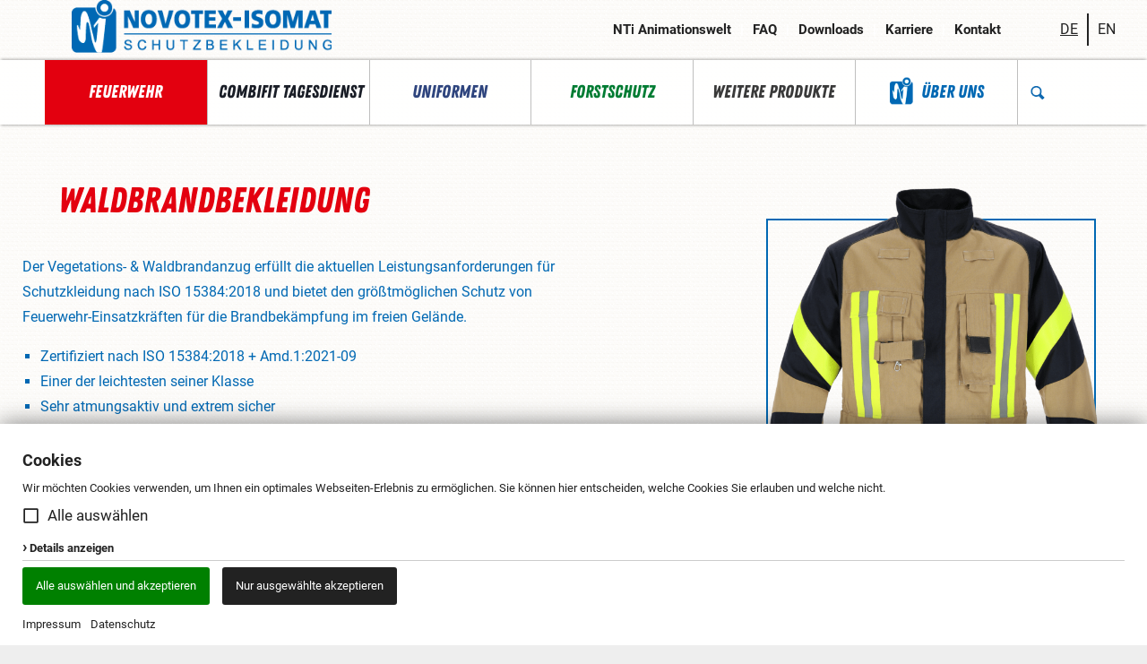

--- FILE ---
content_type: text/html; charset=UTF-8
request_url: https://www.novotex-isomat.de/Feuerwehr/Einsatzbekleidung/Waldbrandbekleidung/
body_size: 11800
content:
<!doctype html>

<!--    ####################################################################    -->
		<!--                                                                            -->
		<!--    Diese Seite ist Bestandteil des Redaktionssystems dialogperfect®        -->
		<!--    Info: http://www.rls.de                                                 -->
		<!--                                                                            -->
		<!--    ####################################################################    -->
		
<html lang='de'>
	<head>
		<meta charset="utf-8" />
		<title>Waldbrandbekleidung - Einsatzbekleidung - Feuerwehr - Novotex-Isomat Schutzbekleidung GmbH Protective Clothing</title>
						<meta name="Robots" content="INDEX, FOLLOW" />		<link rel="shortcut icon" href="/favicon.ico" />
		<script> var cc_alleakzeptieren = "Alle auswählen"; </script>
		<script>var web_path='/';var dp_lang={"LightboxClose":"Schliessen","LightboxNext":"N\u00e4chstes Bild","LightboxPrev":"Vorheriges Bild","LightboxLoading":"L\u00e4dt"};</script>
		<meta name="viewport" content="width=device-width, initial-scale=1.0, user-scalable=1" />

						
					<link rel='stylesheet' type='text/css' href='/_static/css.merged/rlsLightbox.min,cookieconsent.min,swiper-5.2.0.min.css' />
					<link rel='stylesheet' type='text/css' href='/assets-css-1749647995/variables,fonts,defaults,display,flex,alignment,spacings,columns,images,content,menu,layout,blocks,forms,print.css' />
				
			</head>
	<body class="subPage">
		<ul class="dp-readerLinks">
			<li><a href="#dp-content">Zum Webseiten Inhalt springen.</a></li>
	</ul>
		<div class="dp-pagewrapper">

	<header id="dp-header" role="banner" class="clearing">
		<div class="dp-leftrightflex">
				<div id='pagelogo'>
					<a href='/'>
						<img src='/images/logo.png' alt='Novotex-Isomat Schutzbekleidung GmbH Protective Clothing' />
					</a>
				</div>
			<div>
				<nav id='nav_header' role="navigation" class="clearing">
					<div class="dp-pagebounds"><ul class="dp-navigation clearing  listReset menuDepth0 ">
						<li class="
																								item-326			">
				<a href="https://www.novotex-isomat.de/animation/" target="_blank"
														>
									<span>NT<span style='font-family:arial;font-size:95%;display:inline-block;'>i</span> Animationswelt</span>
									</a>
							</li>
								<li class="
																								item-11			">
				<a href="/FAQ/" target="_self"
														>
									<span>FAQ</span>
									</a>
							</li>
								<li class="
																								item-12			">
				<a href="/Downloads/" target="_self"
														>
									<span>Downloads</span>
									</a>
							</li>
								<li class="
																								item-36			">
				<a href="/Karriere/" target="_self"
														>
									<span>Karriere</span>
									</a>
							</li>
								<li class="
				last 																				item-6			">
				<a href="/Kontakt/" target="_self"
														>
									<span>Kontakt</span>
									</a>
							</li>
					</ul>
</div>
				</nav>
			</div>
			<div>
				<ul id="dp-language" class="listReset">
	<li><a href="/Feuerwehr/Einsatzbekleidung/Waldbrandbekleidung/" title="deutsch"
		class="active">DE</a></li>
	<li><a href="/fire-brigade/operational-clothing/Wildland-and-Forest-Fire-Suit/" title="englisch"
		>EN</a></li>
</ul>			</div>
		</div>
		<div id="dp-firstlevelmenu">
			<div class="dp-pagebounds">
				<div class="display-flex justify-content-between align-items-center align-items-xl-end flex-wrap">
					<a id="dp-mobilemenubtn" class="noprint" href='#dp-mainmenu'><span></span></a>
					<nav id="dp-mainmenu" role="navigation" class="noprint w-100 flex-xl-grow-1">
						<ul class="menu clearing  listReset menuDepth0 ">
						<li class="
				first 				active 				has-submenu 								theme-feuerwehr				item-2			">
				<a href="/Feuerwehr/" target="_self"
					aria-haspopup="true"										class="display-inline-flex align-items-center justify-content-xl-center"
									>
									<span>Feuerwehr</span>
									</a>
									<span class="append-submenu"><svg viewBox="0 0 448 512"><use xlink:href="#chevron-down" /></svg></span>
					<ul class=" clearing parent-2 listReset menuDepth1 submenu">
						<li class="
				first 								has-submenu 												item-56			">
				<a href="/Feuerwehr/NTi-Premium/" target="_self"
					aria-haspopup="true"										class="display-flex align-items-center justify-content-start"
									>
									<span>NT<span style='font-family:arial;font-size:95%;display:inline-block;'>i</span> Premium</span>
											<span class="ml-small hide-in-mobile">&raquo;</span>
									</a>
									<span class="append-submenu"><svg viewBox="0 0 448 512"><use xlink:href="#chevron-down" /></svg></span>
					<ul class=" clearing parent-56 listReset menuDepth2 submenu">
						<li class="
				first 																				item-163			">
				<a href="/Feuerwehr/NTi-Premium/NTi-Modell-1/" target="_self"
														>
									<span>NT<span style='font-family:arial;font-size:95%;display:inline-block;'>i</span> Modell 1</span>
									</a>
							</li>
								<li class="
																								item-165			">
				<a href="/Feuerwehr/NTi-Premium/NTi-Modell-2/" target="_self"
														>
									<span>NT<span style='font-family:arial;font-size:95%;display:inline-block;'>i</span> Modell 2</span>
									</a>
							</li>
								<li class="
																								item-298			">
				<a href="/Feuerwehr/NTi-Premium/NTi-Multiflex/" target="_self"
														>
									<span>NT<span style='font-family:arial;font-size:95%;display:inline-block;'>i</span> Multiflex</span>
									</a>
							</li>
								<li class="
				last 																				item-127			">
				<a href="/Feuerwehr/NTi-Premium/NTi-Zubehoer/" target="_self"
														>
									<span>NT<span style='font-family:arial;font-size:95%;display:inline-block;'>i</span> Zubehör</span>
									</a>
							</li>
					</ul>
							</li>
								<li class="
												has-submenu 												item-69			">
				<a href="/Feuerwehr/Ueberbekleidung/" target="_self"
					aria-haspopup="true"										class="display-flex align-items-center justify-content-start"
									>
									<span>Überbekleidung</span>
											<span class="ml-small hide-in-mobile">&raquo;</span>
									</a>
									<span class="append-submenu"><svg viewBox="0 0 448 512"><use xlink:href="#chevron-down" /></svg></span>
					<ul class=" clearing parent-69 listReset menuDepth2 submenu">
						<li class="
				first 																				item-70			">
				<a href="/Feuerwehr/Ueberbekleidung/Ueberjacke-HuPF-Teil-1/" target="_self"
														>
									<span>Überjacke HuPF Teil 1</span>
									</a>
							</li>
								<li class="
																								item-120			">
				<a href="/Feuerwehr/Ueberbekleidung/Ueberhose-HuPF-Teil-4/" target="_self"
														>
									<span>Überhose HuPF Teil 4</span>
									</a>
							</li>
								<li class="
																								item-123			">
				<a href="/Feuerwehr/Ueberbekleidung/Ueberjacke-EN-469/" target="_self"
														>
									<span>Überjacke EN 469</span>
									</a>
							</li>
								<li class="
				last 																				item-71			">
				<a href="/Feuerwehr/Ueberbekleidung/Ueberhose-EN-469/" target="_self"
														>
									<span>Überhose EN 469</span>
									</a>
							</li>
					</ul>
							</li>
								<li class="
												has-submenu 												item-42			">
				<a href="/Feuerwehr/THL-Einsatzbekleidung/" target="_self"
					aria-haspopup="true"										class="display-flex align-items-center justify-content-start"
									>
									<span>THL Einsatzbekleidung</span>
											<span class="ml-small hide-in-mobile">&raquo;</span>
									</a>
									<span class="append-submenu"><svg viewBox="0 0 448 512"><use xlink:href="#chevron-down" /></svg></span>
					<ul class=" clearing parent-42 listReset menuDepth2 submenu">
						<li class="
				first 																				item-156			">
				<a href="/Feuerwehr/THL-Einsatzbekleidung/THL-Einsatzjacken/" target="_self"
														>
									<span>THL Einsatzjacken</span>
									</a>
							</li>
								<li class="
																								item-154			">
				<a href="/Feuerwehr/THL-Einsatzbekleidung/THL-Latzhosen/" target="_self"
														>
									<span>THL Latzhosen</span>
									</a>
							</li>
								<li class="
																								item-155			">
				<a href="/Feuerwehr/THL-Einsatzbekleidung/THL-Bundhosen/" target="_self"
														>
									<span>THL Bundhosen</span>
									</a>
							</li>
								<li class="
				last 																				item-128			">
				<a href="/Feuerwehr/THL-Einsatzbekleidung/THL-Zubehoer/" target="_self"
														>
									<span>THL Zubehör</span>
									</a>
							</li>
					</ul>
							</li>
								<li class="
								active 				has-submenu 												item-43			">
				<a href="/Feuerwehr/Einsatzbekleidung/" target="_self"
					aria-haspopup="true"										class="display-flex align-items-center justify-content-start"
									>
									<span>Einsatzbekleidung</span>
											<span class="ml-small hide-in-mobile">&raquo;</span>
									</a>
									<span class="append-submenu"><svg viewBox="0 0 448 512"><use xlink:href="#chevron-down" /></svg></span>
					<ul class=" clearing parent-43 listReset menuDepth2 submenu">
						<li class="
				first 				active 																item-295			">
				<a href="/Feuerwehr/Einsatzbekleidung/Waldbrandbekleidung/" target="_self"
														>
									<span>Waldbrandbekleidung</span>
									</a>
							</li>
								<li class="
																								item-78			">
				<a href="/Feuerwehr/Einsatzbekleidung/Einsatzjacken/" target="_self"
														>
									<span>Einsatzjacken</span>
									</a>
							</li>
								<li class="
																								item-79			">
				<a href="/Feuerwehr/Einsatzbekleidung/Einsatzlatzhosen/" target="_self"
														>
									<span>Einsatzlatzhosen</span>
									</a>
							</li>
								<li class="
				last 																				item-133			">
				<a href="/Feuerwehr/Einsatzbekleidung/Einsatzbundhosen/" target="_self"
														>
									<span>Einsatzbundhosen</span>
									</a>
							</li>
					</ul>
							</li>
								<li class="
												has-submenu 												item-41			">
				<a href="/Feuerwehr/Jugend-Kinder/" target="_self"
					aria-haspopup="true"										class="display-flex align-items-center justify-content-start"
									>
									<span>Jugend &amp; Kinder</span>
											<span class="ml-small hide-in-mobile">&raquo;</span>
									</a>
									<span class="append-submenu"><svg viewBox="0 0 448 512"><use xlink:href="#chevron-down" /></svg></span>
					<ul class=" clearing parent-41 listReset menuDepth2 submenu">
						<li class="
				first 																				item-59			">
				<a href="/Feuerwehr/Jugend-Kinder/Jugendfeuerwehr/" target="_self"
														>
									<span>Jugendfeuerwehr</span>
									</a>
							</li>
								<li class="
				last 																				item-60			">
				<a href="/Feuerwehr/Jugend-Kinder/Kinderfeuerwehr/" target="_self"
														>
									<span>Kinderfeuerwehr</span>
									</a>
							</li>
					</ul>
							</li>
								<li class="
				last 								has-submenu 												item-65			">
				<a href="/Feuerwehr/Sonstige-Bekleidung/" target="_self"
					aria-haspopup="true"										class="display-flex align-items-center justify-content-start"
									>
									<span>Sonstige Bekleidung</span>
											<span class="ml-small hide-in-mobile">&raquo;</span>
									</a>
									<span class="append-submenu"><svg viewBox="0 0 448 512"><use xlink:href="#chevron-down" /></svg></span>
					<ul class=" clearing parent-65 listReset menuDepth2 submenu">
						<li class="
				first 																				item-153			">
				<a href="/Feuerwehr/Sonstige-Bekleidung/Kopfschutzhauben/" target="_self"
														>
									<span>Kopfschutzhauben</span>
									</a>
							</li>
								<li class="
																								item-61			">
				<a href="/Feuerwehr/Sonstige-Bekleidung/Strickbekleidung/" target="_self"
														>
									<span>Strickbekleidung</span>
									</a>
							</li>
								<li class="
																								item-152			">
				<a href="/Feuerwehr/Sonstige-Bekleidung/Fleecebekleidung/" target="_self"
														>
									<span>Fleecebekleidung</span>
									</a>
							</li>
								<li class="
																								item-58			">
				<a href="/Feuerwehr/Sonstige-Bekleidung/Kennzeichnung/" target="_self"
														>
									<span>Kennzeichnung</span>
									</a>
							</li>
								<li class="
																								item-68			">
				<a href="/Feuerwehr/Sonstige-Bekleidung/Shirts/" target="_self"
														>
									<span>Shirts</span>
									</a>
							</li>
								<li class="
				last 																				item-66			">
				<a href="/Feuerwehr/Sonstige-Bekleidung/Zubehoer/" target="_self"
														>
									<span>Zubehör</span>
									</a>
							</li>
					</ul>
							</li>
					</ul>
							</li>
								<li class="
												has-submenu 								theme-combifit				item-306			">
				<a href="/Combifit-Tagesdienst/" target="_self"
					aria-haspopup="true"										class="display-inline-flex align-items-center justify-content-xl-center"
									>
														<span class="item-icon combifit"></span>
									<span>Combifit Tagesdienst</span>
									</a>
									<span class="append-submenu"><svg viewBox="0 0 448 512"><use xlink:href="#chevron-down" /></svg></span>
					<ul class=" clearing parent-306 listReset menuDepth1 submenu">
						<li class="
				first 								has-submenu 				siebenspaltig 								item-307			">
				<a href="/Combifit-Tagesdienst/Combifit-nach-Bundeslaendern/" target="_self"
					aria-haspopup="true"										class="display-flex align-items-center justify-content-start"
									>
									<span>Combifit nach Bundesländern</span>
											<span class="ml-small hide-in-mobile">&raquo;</span>
									</a>
									<span class="append-submenu"><svg viewBox="0 0 448 512"><use xlink:href="#chevron-down" /></svg></span>
					<ul class="siebenspaltig clearing parent-307 listReset menuDepth2 submenu">
						<li class="
				first 																				item-308			">
				<a href="/Combifit-Tagesdienst/Combifit-nach-Bundeslaendern/Baden-Wuerttemberg/" target="_self"
														>
									<span>Baden-Württemberg</span>
									</a>
							</li>
								<li class="
																								item-310			">
				<a href="/Combifit-Tagesdienst/Combifit-nach-Bundeslaendern/Brandenburg/" target="_self"
														>
									<span>Brandenburg</span>
									</a>
							</li>
								<li class="
																								item-313			">
				<a href="/Combifit-Tagesdienst/Combifit-nach-Bundeslaendern/Hessen/" target="_self"
														>
									<span>Hessen</span>
									</a>
							</li>
								<li class="
																								item-314			">
				<a href="/Combifit-Tagesdienst/Combifit-nach-Bundeslaendern/Mecklenburg-Vorpommern/" target="_self"
														>
									<span>Mecklenburg-Vorpommern</span>
									</a>
							</li>
								<li class="
																								item-315			">
				<a href="/Combifit-Tagesdienst/Combifit-nach-Bundeslaendern/Niedersachsen/" target="_self"
														>
									<span>Niedersachsen</span>
									</a>
							</li>
								<li class="
																								item-316			">
				<a href="/Combifit-Tagesdienst/Combifit-nach-Bundeslaendern/Nordrhein-Westfalen/" target="_self"
														>
									<span>Nordrhein-Westfalen</span>
									</a>
							</li>
								<li class="
																								item-323			">
				<a href="/Combifit-Tagesdienst/Combifit-nach-Bundeslaendern/Rheinland-Pfalz/" target="_self"
														>
									<span>Rheinland-Pfalz</span>
									</a>
							</li>
								<li class="
																								item-318			">
				<a href="/Combifit-Tagesdienst/Combifit-nach-Bundeslaendern/Saarland/" target="_self"
														>
									<span>Saarland</span>
									</a>
							</li>
								<li class="
																								item-319			">
				<a href="/Combifit-Tagesdienst/Combifit-nach-Bundeslaendern/Sachsen/" target="_self"
														>
									<span>Sachsen</span>
									</a>
							</li>
								<li class="
																								item-320			">
				<a href="/Combifit-Tagesdienst/Combifit-nach-Bundeslaendern/Sachsen-Anhalt/" target="_self"
														>
									<span>Sachsen-Anhalt</span>
									</a>
							</li>
								<li class="
																								item-321			">
				<a href="/Combifit-Tagesdienst/Combifit-nach-Bundeslaendern/Schleswig-Holstein/" target="_self"
														>
									<span>Schleswig-Holstein</span>
									</a>
							</li>
								<li class="
				last 																				item-322			">
				<a href="/Combifit-Tagesdienst/Combifit-nach-Bundeslaendern/Thueringen/" target="_self"
														>
									<span>Thüringen</span>
									</a>
							</li>
					</ul>
							</li>
					</ul>
							</li>
								<li class="
												has-submenu 								theme-uniformen				item-111			">
				<a href="/Uniformen/" target="_self"
					aria-haspopup="true"										class="display-inline-flex align-items-center justify-content-xl-center"
									>
									<span>Uniformen</span>
									</a>
									<span class="append-submenu"><svg viewBox="0 0 448 512"><use xlink:href="#chevron-down" /></svg></span>
					<ul class=" clearing parent-111 listReset menuDepth1 submenu">
						<li class="
				first 								has-submenu 				siebenspaltig 								item-114			">
				<a href="/Uniformen/Uniformen-nach-Bundeslaendern/" target="_self"
					aria-haspopup="true"										class="display-flex align-items-center justify-content-start"
									>
									<span>Uniformen nach Bundesländern</span>
											<span class="ml-small hide-in-mobile">&raquo;</span>
									</a>
									<span class="append-submenu"><svg viewBox="0 0 448 512"><use xlink:href="#chevron-down" /></svg></span>
					<ul class="siebenspaltig clearing parent-114 listReset menuDepth2 submenu">
						<li class="
				first 																				item-115			">
				<a href="/Uniformen/Uniformen-nach-Bundeslaendern/Baden-Wuerttemberg/" target="_self"
														>
									<span>Baden-Württemberg</span>
									</a>
							</li>
								<li class="
																								item-131			">
				<a href="/Uniformen/Uniformen-nach-Bundeslaendern/Bayern/" target="_self"
														>
									<span>Bayern</span>
									</a>
							</li>
								<li class="
																								item-137			">
				<a href="/Uniformen/Uniformen-nach-Bundeslaendern/Brandenburg/" target="_self"
														>
									<span>Brandenburg</span>
									</a>
							</li>
								<li class="
																								item-138			">
				<a href="/Uniformen/Uniformen-nach-Bundeslaendern/Bremen/" target="_self"
														>
									<span>Bremen</span>
									</a>
							</li>
								<li class="
																								item-139			">
				<a href="/Uniformen/Uniformen-nach-Bundeslaendern/Hamburg/" target="_self"
														>
									<span>Hamburg</span>
									</a>
							</li>
								<li class="
																								item-140			">
				<a href="/Uniformen/Uniformen-nach-Bundeslaendern/Hessen/" target="_self"
														>
									<span>Hessen</span>
									</a>
							</li>
								<li class="
																								item-141			">
				<a href="/Uniformen/Uniformen-nach-Bundeslaendern/Mecklenburg-Vorpommern/" target="_self"
														>
									<span>Mecklenburg-Vorpommern</span>
									</a>
							</li>
								<li class="
																								item-142			">
				<a href="/Uniformen/Uniformen-nach-Bundeslaendern/Niedersachsen/" target="_self"
														>
									<span>Niedersachsen</span>
									</a>
							</li>
								<li class="
																								item-143			">
				<a href="/Uniformen/Uniformen-nach-Bundeslaendern/Nordrhein-Westfalen/" target="_self"
														>
									<span>Nordrhein-Westfalen</span>
									</a>
							</li>
								<li class="
																								item-144			">
				<a href="/Uniformen/Uniformen-nach-Bundeslaendern/Rheinland-Pfalz/" target="_self"
														>
									<span>Rheinland-Pfalz</span>
									</a>
							</li>
								<li class="
																								item-145			">
				<a href="/Uniformen/Uniformen-nach-Bundeslaendern/Saarland/" target="_self"
														>
									<span>Saarland</span>
									</a>
							</li>
								<li class="
																								item-146			">
				<a href="/Uniformen/Uniformen-nach-Bundeslaendern/Sachsen/" target="_self"
														>
									<span>Sachsen</span>
									</a>
							</li>
								<li class="
																								item-147			">
				<a href="/Uniformen/Uniformen-nach-Bundeslaendern/Sachsen-Anhalt/" target="_self"
														>
									<span>Sachsen-Anhalt</span>
									</a>
							</li>
								<li class="
																								item-148			">
				<a href="/Uniformen/Uniformen-nach-Bundeslaendern/Schleswig-Holstein/" target="_self"
														>
									<span>Schleswig-Holstein</span>
									</a>
							</li>
								<li class="
				last 																				item-149			">
				<a href="/Uniformen/Uniformen-nach-Bundeslaendern/Thueringen/" target="_self"
														>
									<span>Thüringen</span>
									</a>
							</li>
					</ul>
							</li>
					</ul>
							</li>
								<li class="
												has-submenu 								theme-forstschutz				item-3			">
				<a href="/Forstschutz/" target="_self"
					aria-haspopup="true"										class="display-inline-flex align-items-center justify-content-xl-center"
									>
									<span>Forstschutz</span>
									</a>
									<span class="append-submenu"><svg viewBox="0 0 448 512"><use xlink:href="#chevron-down" /></svg></span>
					<ul class=" clearing parent-3 listReset menuDepth1 submenu">
						<li class="
				first 								has-submenu 												item-49			">
				<a href="/Forstschutz/Profi-Flex/" target="_self"
					aria-haspopup="true"										class="display-flex align-items-center justify-content-start"
									>
									<span>Profi Flex</span>
											<span class="ml-small hide-in-mobile">&raquo;</span>
									</a>
									<span class="append-submenu"><svg viewBox="0 0 448 512"><use xlink:href="#chevron-down" /></svg></span>
					<ul class=" clearing parent-49 listReset menuDepth2 submenu">
						<li class="
				first 																				item-17			">
				<a href="/Forstschutz/Profi-Flex/Profi-Flex-Jacke/" target="_self"
														>
									<span>Profi Flex Jacke</span>
									</a>
							</li>
								<li class="
																								item-178			">
				<a href="/Forstschutz/Profi-Flex/Profi-Flex-Latzhose/" target="_self"
														>
									<span>Profi Flex Latzhose</span>
									</a>
							</li>
								<li class="
				last 																				item-179			">
				<a href="/Forstschutz/Profi-Flex/Profi-Flex-Bundhose/" target="_self"
														>
									<span>Profi Flex Bundhose</span>
									</a>
							</li>
					</ul>
							</li>
								<li class="
												has-submenu 												item-50			">
				<a href="/Forstschutz/Standard-Plus/" target="_self"
					aria-haspopup="true"										class="display-flex align-items-center justify-content-start"
									>
									<span>Standard Plus</span>
											<span class="ml-small hide-in-mobile">&raquo;</span>
									</a>
									<span class="append-submenu"><svg viewBox="0 0 448 512"><use xlink:href="#chevron-down" /></svg></span>
					<ul class=" clearing parent-50 listReset menuDepth2 submenu">
						<li class="
				first 																				item-18			">
				<a href="/Forstschutz/Standard-Plus/Standard-Plus-Jacke/" target="_self"
														>
									<span>Standard Plus Jacke</span>
									</a>
							</li>
								<li class="
																								item-180			">
				<a href="/Forstschutz/Standard-Plus/Standard-Plus-Latzhose/" target="_self"
														>
									<span>Standard Plus Latzhose</span>
									</a>
							</li>
								<li class="
				last 																				item-181			">
				<a href="/Forstschutz/Standard-Plus/Standard-Plus-Bundhose/" target="_self"
														>
									<span>Standard Plus Bundhose</span>
									</a>
							</li>
					</ul>
							</li>
								<li class="
				last 								has-submenu 				zweispaltig 								item-14			">
				<a href="/Forstschutz/Standard/" target="_self"
					aria-haspopup="true"										class="display-flex align-items-center justify-content-start"
									>
									<span>Standard</span>
											<span class="ml-small hide-in-mobile">&raquo;</span>
									</a>
									<span class="append-submenu"><svg viewBox="0 0 448 512"><use xlink:href="#chevron-down" /></svg></span>
					<ul class="zweispaltig clearing parent-14 listReset menuDepth2 submenu">
						<li class="
				first 																				item-82			">
				<a href="/Forstschutz/Standard/Schnittschutz-Jacken/" target="_self"
														>
									<span>Schnittschutz-Jacken</span>
									</a>
							</li>
								<li class="
																								item-81			">
				<a href="/Forstschutz/Standard/Forst-Jacken/" target="_self"
														>
									<span>Forst-Jacken</span>
									</a>
							</li>
								<li class="
																								item-83			">
				<a href="/Forstschutz/Standard/Schnittschutz-Hosen/" target="_self"
														>
									<span>Schnittschutz-Hosen</span>
									</a>
							</li>
								<li class="
																								item-84			">
				<a href="/Forstschutz/Standard/Schnittschutz-Beinlinge/" target="_self"
														>
									<span>Schnittschutz-Beinlinge</span>
									</a>
							</li>
								<li class="
				last 																				item-88			">
				<a href="/Forstschutz/Standard/Schnittschutz-Stiefel/" target="_self"
														>
									<span>Schnittschutz-Stiefel</span>
									</a>
							</li>
					</ul>
							</li>
					</ul>
							</li>
								<li class="
												has-submenu 								theme-sonstiges				item-116			">
				<a href="/Weitere-Produkte/" target="_self"
					aria-haspopup="true"										class="display-inline-flex align-items-center justify-content-xl-center"
									>
									<span>Weitere Produkte</span>
									</a>
									<span class="append-submenu"><svg viewBox="0 0 448 512"><use xlink:href="#chevron-down" /></svg></span>
					<ul class=" clearing parent-116 listReset menuDepth1 submenu">
						<li class="
				first 								has-submenu 				siebenspaltig 								item-184			">
				<a href="/Weitere-Produkte/Weitere-Produktauswahl/" target="_self"
					aria-haspopup="true"										class="display-flex align-items-center justify-content-start"
									>
									<span>Weitere Produktauswahl</span>
											<span class="ml-small hide-in-mobile">&raquo;</span>
									</a>
									<span class="append-submenu"><svg viewBox="0 0 448 512"><use xlink:href="#chevron-down" /></svg></span>
					<ul class="siebenspaltig clearing parent-184 listReset menuDepth2 submenu">
						<li class="
				first 																				item-90			">
				<a href="/Weitere-Produkte/Weitere-Produktauswahl/Stiefelhosen/" target="_self"
														>
									<span>Stiefelhosen</span>
									</a>
							</li>
								<li class="
																								item-91			">
				<a href="/Weitere-Produkte/Weitere-Produktauswahl/Hochschaftstiefel/" target="_self"
														>
									<span>Hochschaftstiefel</span>
									</a>
							</li>
								<li class="
																								item-92			">
				<a href="/Weitere-Produkte/Weitere-Produktauswahl/Wathose/" target="_self"
														>
									<span>Wathose</span>
									</a>
							</li>
								<li class="
				last 																				item-93			">
				<a href="/Weitere-Produkte/Weitere-Produktauswahl/Schuerze/" target="_self"
														>
									<span>Schürze</span>
									</a>
							</li>
					</ul>
							</li>
					</ul>
							</li>
								<li class="
												has-submenu 												item-4			">
				<a href="/Ueber-Uns/" target="_self"
					aria-haspopup="true"										class="display-inline-flex align-items-center justify-content-xl-center"
									>
														<span class="item-icon novotex"></span>
									<span>Über Uns</span>
									</a>
									<span class="append-submenu"><svg viewBox="0 0 448 512"><use xlink:href="#chevron-down" /></svg></span>
					<ul class=" clearing parent-4 listReset menuDepth1 submenu">
						<li class="
				first 																				item-94			">
				<a href="/Ueber-Uns/Unternehmen/" target="_self"
															class="display-flex align-items-center justify-content-start"
									>
									<span>Unternehmen</span>
											<span class="ml-small hide-in-mobile">&raquo;</span>
									</a>
							</li>
								<li class="
																								item-104			">
				<a href="/Ueber-Uns/Ansprechpartner/" target="_self"
															class="display-flex align-items-center justify-content-start"
									>
									<span>Ansprechpartner</span>
											<span class="ml-small hide-in-mobile">&raquo;</span>
									</a>
							</li>
								<li class="
																								item-118			">
				<a href="/Ueber-Uns/Service/" target="_self"
															class="display-flex align-items-center justify-content-start"
									>
									<span>Service</span>
											<span class="ml-small hide-in-mobile">&raquo;</span>
									</a>
							</li>
								<li class="
																								item-96			">
				<a href="/Ueber-Uns/Leitbild/" target="_self"
															class="display-flex align-items-center justify-content-start"
									>
									<span>Leitbild</span>
											<span class="ml-small hide-in-mobile">&raquo;</span>
									</a>
							</li>
								<li class="
				last 																				item-95			">
				<a href="/Ueber-Uns/Geschichte/" target="_self"
															class="display-flex align-items-center justify-content-start"
									>
									<span>Geschichte</span>
											<span class="ml-small hide-in-mobile">&raquo;</span>
									</a>
							</li>
					</ul>
							</li>
								<li class="
																								item-326			">
				<a href="https://www.novotex-isomat.de/animation/" target="_blank"
															class="display-inline-flex align-items-center justify-content-xl-center"
									>
									<span>NT<span style='font-family:arial;font-size:95%;display:inline-block;'>i</span> Animationswelt</span>
									</a>
							</li>
								<li class="
																								item-11			">
				<a href="/FAQ/" target="_self"
															class="display-inline-flex align-items-center justify-content-xl-center"
									>
									<span>FAQ</span>
									</a>
							</li>
								<li class="
																								item-12			">
				<a href="/Downloads/" target="_self"
															class="display-inline-flex align-items-center justify-content-xl-center"
									>
									<span>Downloads</span>
									</a>
							</li>
								<li class="
																								item-36			">
				<a href="/Karriere/" target="_self"
															class="display-inline-flex align-items-center justify-content-xl-center"
									>
									<span>Karriere</span>
									</a>
							</li>
								<li class="
				last 																				item-6			">
				<a href="/Kontakt/" target="_self"
															class="display-inline-flex align-items-center justify-content-xl-center"
									>
									<span>Kontakt</span>
									</a>
							</li>
						<li id="search-btn">
			<a href="#dp-search" class="display-inline-flex align-items-center justify-content-xl-center">&nbsp;<span class="item-icon"></span><span class="title">Suche</span></a>
		</li>
		</ul>
					</nav>
				</div>
			</div>
		</div>
		<div id="dp-secondlevelmenu">
			<div class="dp-pagebounds">
				<div id="dp-mainsubmenu"></div>
			</div>
			<a href="#" class="close-secondlevelmenu"><i class="icon-X"></i></a>
		</div>
	</header>
	<div class="secondlevelmenu-page-overlay"></div>
		
	<div id="dp-main" class='clearing'>
		<section id="dp-content" role="main" class='clearing'>
			<div class="dp-blockgroup theme-default">
		<section class="dp-contentblock block-produkt theme-feuerwehr">
		<div class="dp-pagebounds">
			<div class="cols-l largest-gaps">
				<div class="col-l-60">
					<article class="dp-article">
						<header class="cat-text-header mb-medium">
							<h1 class="m-none">Waldbrandbekleidung</h1>
						</header>
						<div class="cat-text-wrapper pr-xl-largest">
							<p>Der Vegetations- &amp; Waldbrandanzug erfüllt die aktuellen Leistungsanforderungen für Schutzkleidung nach ISO 15384:2018 und bietet den größtmöglichen Schutz von Feuerwehr-Einsatzkräften für die Brandbekämpfung im freien Gelände.</p>
<ul style="list-style-type: square;">
<li>Zertifiziert nach ISO 15384:2018 + Amd.1:2021-09</li>
<li>Einer der leichtesten seiner Klasse</li>
<li>Sehr atmungsaktiv und extrem sicher</li>
<li>Aus 100% Aramidgewebe</li>
<li>Optisch ansprechendes und indivuduell konfigurierbares Farbkonzept</li>
<li>Hoher Tragekomfort</li>
<li>Perfekte Passform</li>
<li>Schutz vor Funkenflug Verbindungsreißverschluss an Jacke und Hose</li>
</ul>															<h3 class="mt-medium mb-none">Obermaterial:</h3>
								<p class="h5">Nomex® Outershell Tough</p>
																													<h3 class="mt-medium mb-small">Farbvarianten Obermaterial:</h3>
								<div class="display-flex flex-wrap justify-content-start">
																	<a href="/medium/17-500-%28Gold-Schwarzblau%29.png?m=1519&amp;w=1750&amp;h=1865&amp;g=0">									<div class="color-variant mr-small mb-small zoom-in-loupe-enlarge">
										<div class="dp-fsimg dp-ratio ratio-1-1"
																					data-tooltip="17-500 (Gold/Schwarzblau)"
											style="background-image: url(/medium/17-500-%28Gold-Schwarzblau%29.png?m=1519&amp;w=200&amp;h=213&amp;g=0);"
																				></div>
										<svg class="dp-icon" viewBox="0 0 512 512"><use href="#suche-lupe" /></svg>
									</div>
									</a>																	<a href="/medium/Outback_blausand_Jacke.png?m=1564&amp;w=1750&amp;h=1865&amp;g=0">									<div class="color-variant mr-small mb-small zoom-in-loupe-enlarge">
										<div class="dp-fsimg dp-ratio ratio-1-1"
																					data-tooltip="17-500 (Schwarzblau/Gold)"
											style="background-image: url(/medium/Outback_blausand_Jacke.png?m=1564&amp;w=200&amp;h=213&amp;g=0);"
																				></div>
										<svg class="dp-icon" viewBox="0 0 512 512"><use href="#suche-lupe" /></svg>
									</div>
									</a>																	<a href="/medium/Outback_blaurot_Jacke.png?m=1567&amp;w=1750&amp;h=1865&amp;g=0">									<div class="color-variant mr-small mb-small zoom-in-loupe-enlarge">
										<div class="dp-fsimg dp-ratio ratio-1-1"
																					data-tooltip="17-500 (Schwarzblau/Rot)"
											style="background-image: url(/medium/Outback_blaurot_Jacke.png?m=1567&amp;w=200&amp;h=213&amp;g=0);"
																				></div>
										<svg class="dp-icon" viewBox="0 0 512 512"><use href="#suche-lupe" /></svg>
									</div>
									</a>																	<a href="/medium/17-540-%28Gold%29.png?m=1533&amp;w=1750&amp;h=1865&amp;g=0">									<div class="color-variant mr-small mb-small zoom-in-loupe-enlarge">
										<div class="dp-fsimg dp-ratio ratio-1-1"
																					data-tooltip="17-540 (Gold)"
											style="background-image: url(/medium/17-540-%28Gold%29.png?m=1533&amp;w=200&amp;h=213&amp;g=0);"
																				></div>
										<svg class="dp-icon" viewBox="0 0 512 512"><use href="#suche-lupe" /></svg>
									</div>
									</a>																	<a href="/medium/Outback_schwarzblau_Hose.png?m=1573&amp;w=1750&amp;h=1865&amp;g=0">									<div class="color-variant mr-small mb-small zoom-in-loupe-enlarge">
										<div class="dp-fsimg dp-ratio ratio-1-1"
																					data-tooltip="17-540 (Schwarzblau)"
											style="background-image: url(/medium/Outback_schwarzblau_Hose.png?m=1573&amp;w=200&amp;h=213&amp;g=0);"
																				></div>
										<svg class="dp-icon" viewBox="0 0 512 512"><use href="#suche-lupe" /></svg>
									</div>
									</a>																</div>
																											</div>
					</article>
				</div>
				<div class="col-l-40 mt-large mt-l-none">
											<aside class="dp-productimage">
							<img class="image-product" data-lupe="/medium/17-500-17-540-%28Gold-Schwarzblau%29.png?m=1517&amp;w=1660&amp;h=2846&amp;g=0" src="/medium/17-500-17-540-%28Gold-Schwarzblau%29.png?m=1517&amp;w=720&amp;h=1234&amp;g=0" alt="Waldbrandbekleidung">
													</aside>
									</div>
			</div>
		</div>
	</section>
	<div class="zipper"></div>
		
						<section class="dp-contentblock block-produkt theme-feuerwehr">
				<div class="anchor-offset" id="765-Outback-Einsatzjacke"></div>
				<div class="dp-pagebounds">
					<div class="cols-l largest-gaps">
						<div class="col-l-50">
							<article class="dp-article">
								<div class="info-textbox info-primary">
									<header class="dp-articleheader mb-none">
										<h2>
											<span class="mr-default">Outback-Einsatzjacke</span>
																						<span class="display-block">Art.-Nr.  17-500-83</span>
																					</h2>
									</header>
																	</div>
								<div class="dp-accordion">
																	<div class="accordion-parent current">
										<a href="#" class="toggle-accordion"><h3 class="accordion-title m-none mb-small">Material<span class="icon mr-small float-right"><svg class="dp-icon" viewBox="0 0 512 512"><use href="#arrow-circle-right" /></svg></span></h3></a>
										<div class="accordion-text info-textbox">
											<span style='display: block; margin-bottom:5px;'><span style='margin-left:-5px;font-weight:bold;font-size: 125%;'>Art.-Nr. 17-500:</span><br /><span style="text-decoration: underline;">Oberstoff:</span> Nomex<sup>&reg;</sup> Outershell Tough (75% Meta-Aramid (Nomex<sup>&reg;</sup>)/23% Para-Aramid (Kevlar<sup>&reg;</sup>)/2% Antistatikfaser)<br /><span style="display: block; margin-bottom: 5px;"><span style="text-decoration: underline;">Reflexbestreifung:</span> Gelb-Silber-Gelb, leuchtgelb, silber-reflektierend<br /></span>
<ul style="list-style-type: square;">
<li><span style="text-decoration: underline;">Farbcode (83):</span> Gold/Schwarzblau</li>
</ul></span>																					</div>
									</div>
								
																	<div class="accordion-parent">
										<a href="#" class="toggle-accordion"><h3 class="accordion-title m-none mb-small">Artikelbeschreibung<span class="icon mr-small float-right"><svg class="dp-icon" viewBox="0 0 512 512"><use href="#arrow-circle-right" /></svg></span></h3></a>
										<div class="accordion-text info-textbox info-secondary">
											<ul style="list-style-type: square;">
<li>Ergonomisch vorgeformter Ellenbogenbreich</li>
<li>Optimierter Tragekomfort durch Gummizug im Taillenbereich</li>
<li>Hohe Bewegungsfreiheit im Ärmel- und Schulterbereich</li>
<li>Verbindungsreißverschluss im Rücken, um die Hose im Einsatz an die Jacke anzubringen und zu fixieren (Schutz vor Funkenflug)</li>
<li>Funkgerätetasche mit rutschfestem Besatz aus Aramid und Antennenhalterung</li>
<li>Taschenlampenhalterung mit rutschfestem Besatz aus Aramid</li>
<li>Verstellbare Armriegel mit zusätzlichem Gummizug</li>
<li>Große eingesetzte Brusttasche auf rechter Seite</li>
<li>Reflexbestreifung mit außergewöhnlichem Design und hoher Erkennbarkeit</li>
<li>Zwei große Taschenbeutel für Verstaumöglichkeiten</li>
<li>Wasser- und ölabweisender Oberstoff</li>
</ul>																					</div>
									</div>
								
																	<div class="accordion-parent smaller-accordion-mobile">
										<a href="#" class="toggle-accordion"><h3 class="accordion-title m-none mb-small">Normen / Ma<span style='font-style:italic;;'>ß</span>tabellen / Konformitätserklärungen<span class="icon mr-small float-right"><svg class="dp-icon" viewBox="0 0 512 512"><use href="#arrow-circle-right" /></svg></span></h3></a>
										<div class="accordion-text info-textbox info-secondary">
											<ul style="list-style-type: square;">
<li>ISO 15384:2018 + Amd. 1:2021-09 - Schutzbekleidung für die Brandbekämpfung im freien Gelände</li>
<li>EN 14116:2015 - begrenzte Flammausbreitung</li>
<li>EN ISO 11612:2015 - Kleidung zum Schutz gegen Hitze und Flammen</li>
<li>EN ISO 13688:2013 - Allgemeine Anforderungen an Schutzbekleidung</li>
</ul>																																	<p class="dp-btn dp-btn-halfwhite mt-medium mb-none">
																							<a href="/medium/EU-Konformitaetserklaerung-17-500-17-540.pdf?m=1522" class="align-items-center mr-small mb-small" target="_blank">
													<span class="">
														EU-Konformitätserklärung 17-500 + 17-540													</span>
												</a>
																						</p>
																					</div>
									</div>
																
																	<div class="accordion-parent">
										<a href="#" class="toggle-accordion"><h3 class="accordion-title m-none mb-small">Lieferbare Grö<span style='font-style:italic;;'>ß</span>en<span class="icon mr-small float-right"><svg class="dp-icon" viewBox="0 0 512 512"><use href="#arrow-circle-right" /></svg></span></h3></a>
										<div class="accordion-text info-textbox info-secondary">
											<div><strong>N</strong>ormal-Größen: 42/44 - 66/68</div>
<div><strong>K</strong>urz-Größen: K42/44 - K66/68</div>
<div><strong>L</strong>ang-Größen: L42/44 - L66/68</div>										</div>
									</div>
																
																	<div class="accordion-parent">
										<a href="#" class="toggle-accordion"><h3 class="accordion-title m-none mb-small">Pflegehinweise<span class="icon mr-small float-right"><svg class="dp-icon" viewBox="0 0 512 512"><use href="#arrow-circle-right" /></svg></span></h3></a>
										<div class="accordion-text info-textbox info-secondary">
											<p><strong><u>Vor- und Nachbehandlung:</u></strong></p>
<ul style="list-style-type: square;">
<li>Schutzkleidung ist separat und nicht mit brennbaren Materialien zu waschen</li>
<li>Auf links waschen</li>
<li>Nicht einzeln waschen</li>
<li>Keine Weichspüler verwenden</li>
<li>Reiß- und Klettverschlüsse vor Pflegebehandlung schließen, alle abnehmbaren Teile entfernen und Hosenträger abnehmen</li>
<li>Nur Fein-/Colorwaschmittel (ohne optische Aufheller) verwenden (wenn Oberstoff dunkblau, möglich Waschmittel für schwarze Wäsche verwenden</li>
<li>Nur geringe Mengen Waschnmittel verwenden</li>
<li>Waschmittelreste gut ausspülen</li>
<li>Nach der Wäsche aufbügeln, jedoch nicht über das Reflexmaterial</li>
<li>Keine Etiketten anklemmen</li>
<li>Schutzkleidung lichtgeschützt lagern</li>
</ul>
<p><strong><u>Pflegehinweise:</u></strong></p>
<ul style="list-style-type: square;">
<li>Schonwaschgang mit Höchsttemperatur 60°C, normale Mechanik, normales Spülen, normales Schleudern</li>
<li>Nicht Bleichen</li>
<li>Trocknen im Tumbler mit 1 Punkt (60°C Ablufttemperatur)</li>
<li>Mäßig heiß bügeln mit 150°C (2 Punkte). Dadurch erfolgt die Reaktivierung der wasser- und schmutzabweisenden Ausrüstung des Oberstoffes. Nicht über die Reflexstreifen bügeln</li>
<li>Schonende chemische Reinigung mit Perchlorethylen</li>
</ul>																																	<p class="dp-btn dp-btn-halfwhite mt-medium mb-none">
																							<a href="/medium/Herstellerinformation-17-500-17-540.pdf?m=1523" class="align-items-center mr-small mb-small" target="_blank">
													<span class="">
														Herstellerinformation 17-500 + 17-540													</span>
												</a>
																						</p>
																					</div>
									</div>
																
																
								</div>
								<div class="dp-btn dp-btn-halfwhite anfrage">
									<a class="pl-larger pr-larger" href="/Kontakt/?iid=765">
										Jetzt kontaktieren!										<span class="icon mr-small float-right"><svg class="dp-icon" viewBox="0 0 512 512"><use href="#arrow-circle-right" /></svg></span>
									</a>
								</div>
							</article>
						</div>
						<div class="col-l-50 mt-large mt-l-none">
																						<aside class="dp-productimage">
																			<img class="image-product" data-lupe="/medium/17-500-%28Gold-Schwarzblau%29.png?m=1519&amp;w=1660&amp;h=1769&amp;g=0" src="/medium/17-500-%28Gold-Schwarzblau%29.png?m=1519&amp;w=720&amp;h=767&amp;g=0" alt="Outback-Einsatzjacke">
																											<div class="info-textbox info-text-slider">17-500-83 (Gold/Schwarzblau)</div>								</aside>
																												</div>
					</div>
				</div>
			</section>
			<div class="zipper"></div>
					<section class="dp-contentblock block-produkt theme-feuerwehr">
				<div class="anchor-offset" id="766-Outback-Einsatzhose"></div>
				<div class="dp-pagebounds">
					<div class="cols-l largest-gaps">
						<div class="col-l-50">
							<article class="dp-article">
								<div class="info-textbox info-primary">
									<header class="dp-articleheader mb-none">
										<h2>
											<span class="mr-default">Outback-Einsatzhose</span>
																						<span class="display-block">Art.-Nr.  17-540-09</span>
																					</h2>
									</header>
																	</div>
								<div class="dp-accordion">
																	<div class="accordion-parent current">
										<a href="#" class="toggle-accordion"><h3 class="accordion-title m-none mb-small">Material<span class="icon mr-small float-right"><svg class="dp-icon" viewBox="0 0 512 512"><use href="#arrow-circle-right" /></svg></span></h3></a>
										<div class="accordion-text info-textbox">
											<span style='display: block; margin-bottom:5px;'><span style='margin-left:-5px;font-weight:bold;font-size: 125%;'>Art.-Nr. 17-540:</span><br /><span style="text-decoration: underline;">Oberstoff:</span> Nomex<sup>&reg;</sup> Outershell Tough (75% Meta-Aramid (Nomex<sup>&reg;</sup>)/23% Para-Aramid (Kevlar<sup>&reg;</sup>)/2% Antistatikfaser)<br />Futter (Hose): 50% Aramid/50% Viskose FR <br /><span style="display: block; margin-bottom: 5px;"><span style="text-decoration: underline;">Reflexbestreifung:</span> Gelb-Silber-Gelb, leuchtgelb, silber-reflektierend<br /></span>
<ul style="list-style-type: square;">
<li><span style="text-decoration: underline;">Farbcode (09):</span> Gold</li>
</ul></span>																					</div>
									</div>
								
																	<div class="accordion-parent">
										<a href="#" class="toggle-accordion"><h3 class="accordion-title m-none mb-small">Artikelbeschreibung<span class="icon mr-small float-right"><svg class="dp-icon" viewBox="0 0 512 512"><use href="#arrow-circle-right" /></svg></span></h3></a>
										<div class="accordion-text info-textbox info-secondary">
											<ul style="list-style-type: square;">
<li>Ergonomisch vorgeformte Knie</li>
<li>Verbindungsreißverschluss im Rücken, um die Hose im Einsatz an die Jacke anzubringen und zu fixieren (Schutz vor Funkenflug)</li>
<li>Zusätzlich isolierte Blasebalg-Tasche mit unserer SMARTHEAT PROTECTION Technologie für den optimalen Hitzeschutz für temperaturempfindliche Gegenstände (z.B. Handy, Wasserflasche usw.)</li>
<li>Vier aufgesetzte Taschen im vorderen Bereich mit großem Volumen</li>
<li>Große aufgesetzte Tasche am Gesäß</li>
<li>Knieverstärkung</li>
<li>Knopflasche zum Befestigen von Handschuhen oder einer Trinkflasche</li>
<li>Klett-Laschen zur Befestigung von Hosenträgern</li>
<li>Reflexbestreifung im abgestimmten Design zur Jacke und hoher Erkennbarkeit</li>
<li>Wasser- und ölabweisender Oberstoff</li>
</ul>																					</div>
									</div>
								
																	<div class="accordion-parent smaller-accordion-mobile">
										<a href="#" class="toggle-accordion"><h3 class="accordion-title m-none mb-small">Normen / Ma<span style='font-style:italic;;'>ß</span>tabellen / Konformitätserklärungen<span class="icon mr-small float-right"><svg class="dp-icon" viewBox="0 0 512 512"><use href="#arrow-circle-right" /></svg></span></h3></a>
										<div class="accordion-text info-textbox info-secondary">
											<ul style="list-style-type: square;">
<li>ISO 15384:2018 + Amd. 1:2021-09 - Schutzbekleidung für die Brandbekämpfung im freien Gelände</li>
<li>EN 14116:2015 - begrenzte Flammausbreitung</li>
<li>EN ISO 11612:2015 - Kleidung zum Schutz gegen Hitze und Flammen</li>
<li>EN ISO 13688:2013 - Allgemeine Anforderungen an Schutzbekleidung</li>
</ul>																																	<p class="dp-btn dp-btn-halfwhite mt-medium mb-none">
																							<a href="/medium/EU-Konformitaetserklaerung-17-500-17-540.pdf?m=1522" class="align-items-center mr-small mb-small" target="_blank">
													<span class="">
														EU-Konformitätserklärung 17-500 + 17-540													</span>
												</a>
																						</p>
																					</div>
									</div>
																
																	<div class="accordion-parent">
										<a href="#" class="toggle-accordion"><h3 class="accordion-title m-none mb-small">Lieferbare Grö<span style='font-style:italic;;'>ß</span>en<span class="icon mr-small float-right"><svg class="dp-icon" viewBox="0 0 512 512"><use href="#arrow-circle-right" /></svg></span></h3></a>
										<div class="accordion-text info-textbox info-secondary">
											<div><strong>N</strong>ormal-Größen: 42/44 - 66/68</div>
<div><strong>K</strong>urz-Größen: K42/44 - K66/68</div>
<div><strong>L</strong>ang-Größen: L42/44 - L66/68</div>										</div>
									</div>
																
																	<div class="accordion-parent">
										<a href="#" class="toggle-accordion"><h3 class="accordion-title m-none mb-small">Pflegehinweise<span class="icon mr-small float-right"><svg class="dp-icon" viewBox="0 0 512 512"><use href="#arrow-circle-right" /></svg></span></h3></a>
										<div class="accordion-text info-textbox info-secondary">
											<p><strong><u>Vor- und Nachbehandlung:</u></strong></p>
<ul style="list-style-type: square;">
<li>Schutzkleidung ist separat und nicht mit brennbaren Materialien zu waschen</li>
<li>Auf links waschen</li>
<li>Nicht einzeln waschen</li>
<li>Keine Weichspüler verwenden</li>
<li>Reiß- und Klettverschlüsse vor Pflegebehandlung schließen, alle abnehmbaren Teile entfernen und Hosenträger abnehmen</li>
<li>Nur Fein-/Colorwaschmittel (ohne optische Aufheller) verwenden (wenn Oberstoff dunkblau, möglich Waschmittel für schwarze Wäsche verwenden</li>
<li>Nur geringe Mengen Waschnmittel verwenden</li>
<li>Waschmittelreste gut ausspülen</li>
<li>Nach der Wäsche aufbügeln, jedoch nicht über das Reflexmaterial</li>
<li>Keine Etiketten anklemmen</li>
<li>Schutzkleidung lichtgeschützt lagern</li>
</ul>
<p><strong><u>Pflegehinweise:</u></strong></p>
<ul style="list-style-type: square;">
<li>Schonwaschgang mit Höchsttemperatur 60°C, normale Mechanik, normales Spülen, normales Schleudern</li>
<li>Nicht Bleichen</li>
<li>Trocknen im Tumbler mit 1 Punkt (60°C Ablufttemperatur)</li>
<li>Mäßig heiß bügeln mit 150°C (2 Punkte). Dadurch erfolgt die Reaktivierung der wasser- und schmutzabweisenden Ausrüstung des Oberstoffes. Nicht über die Reflexstreifen bügeln</li>
<li>Schonende chemische Reinigung mit Perchlorethylen</li>
</ul>																																	<p class="dp-btn dp-btn-halfwhite mt-medium mb-none">
																							<a href="/medium/Herstellerinformation-17-500-17-540.pdf?m=1523" class="align-items-center mr-small mb-small" target="_blank">
													<span class="">
														Herstellerinformation 17-500 + 17-540													</span>
												</a>
																						</p>
																					</div>
									</div>
																
																
								</div>
								<div class="dp-btn dp-btn-halfwhite anfrage">
									<a class="pl-larger pr-larger" href="/Kontakt/?iid=766">
										Jetzt kontaktieren!										<span class="icon mr-small float-right"><svg class="dp-icon" viewBox="0 0 512 512"><use href="#arrow-circle-right" /></svg></span>
									</a>
								</div>
							</article>
						</div>
						<div class="col-l-50 mt-large mt-l-none">
																						<aside class="dp-productimage">
																			<img class="image-product" data-lupe="/medium/17-540-%28Gold%29.png?m=1533&amp;w=1660&amp;h=1769&amp;g=0" src="/medium/17-540-%28Gold%29.png?m=1533&amp;w=720&amp;h=767&amp;g=0" alt="Outback-Einsatzhose">
																											<div class="info-textbox info-text-slider">17-540-09 (Gold)</div>								</aside>
																												</div>
					</div>
				</div>
			</section>
			<div class="zipper"></div>
					<section class="dp-contentblock block-produkt theme-feuerwehr">
				<div class="anchor-offset" id="777-Outback-Einsatzjacke"></div>
				<div class="dp-pagebounds">
					<div class="cols-l largest-gaps">
						<div class="col-l-50">
							<article class="dp-article">
								<div class="info-textbox info-primary">
									<header class="dp-articleheader mb-none">
										<h2>
											<span class="mr-default">Outback-Einsatzjacke</span>
																						<span class="display-block">Art.-Nr.  17-500-63</span>
																					</h2>
									</header>
																	</div>
								<div class="dp-accordion">
																	<div class="accordion-parent current">
										<a href="#" class="toggle-accordion"><h3 class="accordion-title m-none mb-small">Material<span class="icon mr-small float-right"><svg class="dp-icon" viewBox="0 0 512 512"><use href="#arrow-circle-right" /></svg></span></h3></a>
										<div class="accordion-text info-textbox">
											<span style='display: block; margin-bottom:5px;'><span style='margin-left:-5px;font-weight:bold;font-size: 125%;'>Art.-Nr. 17-500:</span><br /><span style="text-decoration: underline;">Oberstoff:</span> Nomex<sup>&reg;</sup> Outershell Tough (75% Meta-Aramid (Nomex<sup>&reg;</sup>)/23% Para-Aramid (Kevlar<sup>&reg;</sup>)/2% Antistatikfaser)<br /><span style="display: block; margin-bottom: 5px;"><span style="text-decoration: underline;">Reflexbestreifung:</span> Gelb-Silber-Gelb, leuchtgelb, silber-reflektierend<br /></span>
<ul style="list-style-type: square;">
<li><span style="text-decoration: underline;">Farbcode (63):</span> Schwarzblau/Rot</li>
</ul></span>																					</div>
									</div>
								
																	<div class="accordion-parent">
										<a href="#" class="toggle-accordion"><h3 class="accordion-title m-none mb-small">Artikelbeschreibung<span class="icon mr-small float-right"><svg class="dp-icon" viewBox="0 0 512 512"><use href="#arrow-circle-right" /></svg></span></h3></a>
										<div class="accordion-text info-textbox info-secondary">
											<ul style="list-style-type: square;">
<li>Ergonomisch vorgeformter Ellenbogenbreich</li>
<li>Optimierter Tragekomfort durch Gummizug im Taillenbereich</li>
<li>Hohe Bewegungsfreiheit im Ärmel- und Schulterbereich</li>
<li>Verbindungsreißverschluss im Rücken, um die Hose im Einsatz an die Jacke anzubringen und zu fixieren (Schutz vor Funkenflug)</li>
<li>Funkgerätetasche mit rutschfestem Besatz aus Aramid und Antennenhalterung</li>
<li>Taschenlampenhalterung mit rutschfestem Besatz aus Aramid</li>
<li>Verstellbare Armriegel mit zusätzlichem Gummizug</li>
<li>Große eingesetzte Brusttasche auf rechter Seite</li>
<li>Reflexbestreifung mit außergewöhnlichem Design und hoher Erkennbarkeit</li>
<li>Zwei große Taschenbeutel für Verstaumöglichkeiten</li>
<li>Wasser- und ölabweisender Oberstoff</li>
</ul>																					</div>
									</div>
								
																	<div class="accordion-parent smaller-accordion-mobile">
										<a href="#" class="toggle-accordion"><h3 class="accordion-title m-none mb-small">Normen / Ma<span style='font-style:italic;;'>ß</span>tabellen / Konformitätserklärungen<span class="icon mr-small float-right"><svg class="dp-icon" viewBox="0 0 512 512"><use href="#arrow-circle-right" /></svg></span></h3></a>
										<div class="accordion-text info-textbox info-secondary">
											<ul style="list-style-type: square;">
<li>ISO 15384:2018 + Amd. 1:2021-09 - Schutzbekleidung für die Brandbekämpfung im freien Gelände</li>
<li>EN 14116:2015 - begrenzte Flammausbreitung</li>
<li>EN ISO 11612:2015 - Kleidung zum Schutz gegen Hitze und Flammen</li>
<li>EN ISO 13688:2013 - Allgemeine Anforderungen an Schutzbekleidung</li>
</ul>																																	<p class="dp-btn dp-btn-halfwhite mt-medium mb-none">
																							<a href="/medium/EU-Konformitaetserklaerung-17-500-17-540.pdf?m=1522" class="align-items-center mr-small mb-small" target="_blank">
													<span class="">
														EU-Konformitätserklärung 17-500 + 17-540													</span>
												</a>
																						</p>
																					</div>
									</div>
																
																	<div class="accordion-parent">
										<a href="#" class="toggle-accordion"><h3 class="accordion-title m-none mb-small">Lieferbare Grö<span style='font-style:italic;;'>ß</span>en<span class="icon mr-small float-right"><svg class="dp-icon" viewBox="0 0 512 512"><use href="#arrow-circle-right" /></svg></span></h3></a>
										<div class="accordion-text info-textbox info-secondary">
											<div><strong>N</strong>ormal-Größen: 42/44 - 66/68</div>
<div><strong>K</strong>urz-Größen: K42/44 - K66/68</div>
<div><strong>L</strong>ang-Größen: L42/44 - L66/68</div>										</div>
									</div>
																
																	<div class="accordion-parent">
										<a href="#" class="toggle-accordion"><h3 class="accordion-title m-none mb-small">Pflegehinweise<span class="icon mr-small float-right"><svg class="dp-icon" viewBox="0 0 512 512"><use href="#arrow-circle-right" /></svg></span></h3></a>
										<div class="accordion-text info-textbox info-secondary">
											<p><strong><u>Vor- und Nachbehandlung:</u></strong></p>
<ul style="list-style-type: square;">
<li>Schutzkleidung ist separat und nicht mit brennbaren Materialien zu waschen</li>
<li>Auf links waschen</li>
<li>Nicht einzeln waschen</li>
<li>Keine Weichspüler verwenden</li>
<li>Reiß- und Klettverschlüsse vor Pflegebehandlung schließen, alle abnehmbaren Teile entfernen und Hosenträger abnehmen</li>
<li>Nur Fein-/Colorwaschmittel (ohne optische Aufheller) verwenden (wenn Oberstoff dunkblau, möglich Waschmittel für schwarze Wäsche verwenden</li>
<li>Nur geringe Mengen Waschnmittel verwenden</li>
<li>Waschmittelreste gut ausspülen</li>
<li>Nach der Wäsche aufbügeln, jedoch nicht über das Reflexmaterial</li>
<li>Keine Etiketten anklemmen</li>
<li>Schutzkleidung lichtgeschützt lagern</li>
</ul>
<p><strong><u>Pflegehinweise:</u></strong></p>
<ul style="list-style-type: square;">
<li>Schonwaschgang mit Höchsttemperatur 60°C, normale Mechanik, normales Spülen, normales Schleudern</li>
<li>Nicht Bleichen</li>
<li>Trocknen im Tumbler mit 1 Punkt (60°C Ablufttemperatur)</li>
<li>Mäßig heiß bügeln mit 150°C (2 Punkte). Dadurch erfolgt die Reaktivierung der wasser- und schmutzabweisenden Ausrüstung des Oberstoffes. Nicht über die Reflexstreifen bügeln</li>
<li>Schonende chemische Reinigung mit Perchlorethylen</li>
</ul>																																	<p class="dp-btn dp-btn-halfwhite mt-medium mb-none">
																							<a href="/medium/Herstellerinformation-17-500-17-540.pdf?m=1523" class="align-items-center mr-small mb-small" target="_blank">
													<span class="">
														Herstellerinformation 17-500 + 17-540													</span>
												</a>
																						</p>
																					</div>
									</div>
																
																
								</div>
								<div class="dp-btn dp-btn-halfwhite anfrage">
									<a class="pl-larger pr-larger" href="/Kontakt/?iid=777">
										Jetzt kontaktieren!										<span class="icon mr-small float-right"><svg class="dp-icon" viewBox="0 0 512 512"><use href="#arrow-circle-right" /></svg></span>
									</a>
								</div>
							</article>
						</div>
						<div class="col-l-50 mt-large mt-l-none">
																						<aside class="dp-productimage">
																			<img class="image-product" data-lupe="/medium/Outback_blaurot_Jacke.png?m=1567&amp;w=1660&amp;h=1769&amp;g=0" src="/medium/Outback_blaurot_Jacke.png?m=1567&amp;w=720&amp;h=767&amp;g=0" alt="Outback-Einsatzjacke">
																											<div class="info-textbox info-text-slider">17-500-63 (Schwarzblau/Rot)</div>								</aside>
																												</div>
					</div>
				</div>
			</section>
			<div class="zipper"></div>
					<section class="dp-contentblock block-produkt theme-feuerwehr">
				<div class="anchor-offset" id="775-Outback-Einsatzjacke"></div>
				<div class="dp-pagebounds">
					<div class="cols-l largest-gaps">
						<div class="col-l-50">
							<article class="dp-article">
								<div class="info-textbox info-primary">
									<header class="dp-articleheader mb-none">
										<h2>
											<span class="mr-default">Outback-Einsatzjacke</span>
																						<span class="display-block">Art.-Nr.  17-500-64</span>
																					</h2>
									</header>
																	</div>
								<div class="dp-accordion">
																	<div class="accordion-parent current">
										<a href="#" class="toggle-accordion"><h3 class="accordion-title m-none mb-small">Material<span class="icon mr-small float-right"><svg class="dp-icon" viewBox="0 0 512 512"><use href="#arrow-circle-right" /></svg></span></h3></a>
										<div class="accordion-text info-textbox">
											<span style='display: block; margin-bottom:5px;'><span style='margin-left:-5px;font-weight:bold;font-size: 125%;'>Art.-Nr. 17-500:</span><br /><span style="text-decoration: underline;">Oberstoff:</span> Nomex<sup>&reg;</sup> Outershell Tough (75% Meta-Aramid (Nomex<sup>&reg;</sup>)/23% Para-Aramid (Kevlar<sup>&reg;</sup>)/2% Antistatikfaser)<br /><span style="display: block; margin-bottom: 5px;"><span style="text-decoration: underline;">Reflexbestreifung:</span> Gelb-Silber-Gelb, leuchtgelb, silber-reflektierend<br /></span>
<ul style="list-style-type: square;">
<li><span style="text-decoration: underline;">Farbcode (64):</span> Schwarzblau/Gold</li>
</ul></span>																					</div>
									</div>
								
																	<div class="accordion-parent">
										<a href="#" class="toggle-accordion"><h3 class="accordion-title m-none mb-small">Artikelbeschreibung<span class="icon mr-small float-right"><svg class="dp-icon" viewBox="0 0 512 512"><use href="#arrow-circle-right" /></svg></span></h3></a>
										<div class="accordion-text info-textbox info-secondary">
											<ul style="list-style-type: square;">
<li>Ergonomisch vorgeformter Ellenbogenbreich</li>
<li>Optimierter Tragekomfort durch Gummizug im Taillenbereich</li>
<li>Hohe Bewegungsfreiheit im Ärmel- und Schulterbereich</li>
<li>Verbindungsreißverschluss im Rücken, um die Hose im Einsatz an die Jacke anzubringen und zu fixieren (Schutz vor Funkenflug)</li>
<li>Funkgerätetasche mit rutschfestem Besatz aus Aramid und Antennenhalterung</li>
<li>Taschenlampenhalterung mit rutschfestem Besatz aus Aramid</li>
<li>Verstellbare Armriegel mit zusätzlichem Gummizug</li>
<li>Große eingesetzte Brusttasche auf rechter Seite</li>
<li>Reflexbestreifung mit außergewöhnlichem Design und hoher Erkennbarkeit</li>
<li>Zwei große Taschenbeutel für Verstaumöglichkeiten</li>
<li>Wasser- und ölabweisender Oberstoff</li>
</ul>																					</div>
									</div>
								
																	<div class="accordion-parent smaller-accordion-mobile">
										<a href="#" class="toggle-accordion"><h3 class="accordion-title m-none mb-small">Normen / Ma<span style='font-style:italic;;'>ß</span>tabellen / Konformitätserklärungen<span class="icon mr-small float-right"><svg class="dp-icon" viewBox="0 0 512 512"><use href="#arrow-circle-right" /></svg></span></h3></a>
										<div class="accordion-text info-textbox info-secondary">
											<ul style="list-style-type: square;">
<li>ISO 15384:2018 + Amd. 1:2021-09 - Schutzbekleidung für die Brandbekämpfung im freien Gelände</li>
<li>EN 14116:2015 - begrenzte Flammausbreitung</li>
<li>EN ISO 11612:2015 - Kleidung zum Schutz gegen Hitze und Flammen</li>
<li>EN ISO 13688:2013 - Allgemeine Anforderungen an Schutzbekleidung</li>
</ul>																																	<p class="dp-btn dp-btn-halfwhite mt-medium mb-none">
																							<a href="/medium/EU-Konformitaetserklaerung-17-500-17-540.pdf?m=1522" class="align-items-center mr-small mb-small" target="_blank">
													<span class="">
														EU-Konformitätserklärung 17-500 + 17-540													</span>
												</a>
																						</p>
																					</div>
									</div>
																
																	<div class="accordion-parent">
										<a href="#" class="toggle-accordion"><h3 class="accordion-title m-none mb-small">Lieferbare Grö<span style='font-style:italic;;'>ß</span>en<span class="icon mr-small float-right"><svg class="dp-icon" viewBox="0 0 512 512"><use href="#arrow-circle-right" /></svg></span></h3></a>
										<div class="accordion-text info-textbox info-secondary">
											<div><strong>N</strong>ormal-Größen: 42/44 - 66/68</div>
<div><strong>K</strong>urz-Größen: K42/44 - K66/68</div>
<div><strong>L</strong>ang-Größen: L42/44 - L66/68</div>										</div>
									</div>
																
																	<div class="accordion-parent">
										<a href="#" class="toggle-accordion"><h3 class="accordion-title m-none mb-small">Pflegehinweise<span class="icon mr-small float-right"><svg class="dp-icon" viewBox="0 0 512 512"><use href="#arrow-circle-right" /></svg></span></h3></a>
										<div class="accordion-text info-textbox info-secondary">
											<p><strong><u>Vor- und Nachbehandlung:</u></strong></p>
<ul style="list-style-type: square;">
<li>Schutzkleidung ist separat und nicht mit brennbaren Materialien zu waschen</li>
<li>Auf links waschen</li>
<li>Nicht einzeln waschen</li>
<li>Keine Weichspüler verwenden</li>
<li>Reiß- und Klettverschlüsse vor Pflegebehandlung schließen, alle abnehmbaren Teile entfernen und Hosenträger abnehmen</li>
<li>Nur Fein-/Colorwaschmittel (ohne optische Aufheller) verwenden (wenn Oberstoff dunkblau, möglich Waschmittel für schwarze Wäsche verwenden</li>
<li>Nur geringe Mengen Waschnmittel verwenden</li>
<li>Waschmittelreste gut ausspülen</li>
<li>Nach der Wäsche aufbügeln, jedoch nicht über das Reflexmaterial</li>
<li>Keine Etiketten anklemmen</li>
<li>Schutzkleidung lichtgeschützt lagern</li>
</ul>
<p><strong><u>Pflegehinweise:</u></strong></p>
<ul style="list-style-type: square;">
<li>Schonwaschgang mit Höchsttemperatur 60°C, normale Mechanik, normales Spülen, normales Schleudern</li>
<li>Nicht Bleichen</li>
<li>Trocknen im Tumbler mit 1 Punkt (60°C Ablufttemperatur)</li>
<li>Mäßig heiß bügeln mit 150°C (2 Punkte). Dadurch erfolgt die Reaktivierung der wasser- und schmutzabweisenden Ausrüstung des Oberstoffes. Nicht über die Reflexstreifen bügeln</li>
<li>Schonende chemische Reinigung mit Perchlorethylen</li>
</ul>																																	<p class="dp-btn dp-btn-halfwhite mt-medium mb-none">
																							<a href="/medium/Herstellerinformation-17-500-17-540.pdf?m=1523" class="align-items-center mr-small mb-small" target="_blank">
													<span class="">
														Herstellerinformation 17-500 + 17-540													</span>
												</a>
																						</p>
																					</div>
									</div>
																
																
								</div>
								<div class="dp-btn dp-btn-halfwhite anfrage">
									<a class="pl-larger pr-larger" href="/Kontakt/?iid=775">
										Jetzt kontaktieren!										<span class="icon mr-small float-right"><svg class="dp-icon" viewBox="0 0 512 512"><use href="#arrow-circle-right" /></svg></span>
									</a>
								</div>
							</article>
						</div>
						<div class="col-l-50 mt-large mt-l-none">
																						<aside class="dp-productimage">
																			<img class="image-product" data-lupe="/medium/Outback_blausand_Jacke.png?m=1564&amp;w=1660&amp;h=1769&amp;g=0" src="/medium/Outback_blausand_Jacke.png?m=1564&amp;w=720&amp;h=767&amp;g=0" alt="Outback-Einsatzjacke">
																											<div class="info-textbox info-text-slider">17-500-64 (Schwarzblau/Gold)</div>								</aside>
																												</div>
					</div>
				</div>
			</section>
			<div class="zipper"></div>
					<section class="dp-contentblock block-produkt theme-feuerwehr">
				<div class="anchor-offset" id="776-Outback-Einsatzhose"></div>
				<div class="dp-pagebounds">
					<div class="cols-l largest-gaps">
						<div class="col-l-50">
							<article class="dp-article">
								<div class="info-textbox info-primary">
									<header class="dp-articleheader mb-none">
										<h2>
											<span class="mr-default">Outback-Einsatzhose</span>
																						<span class="display-block">Art.-Nr.  17-540-01</span>
																					</h2>
									</header>
																	</div>
								<div class="dp-accordion">
																	<div class="accordion-parent current">
										<a href="#" class="toggle-accordion"><h3 class="accordion-title m-none mb-small">Material<span class="icon mr-small float-right"><svg class="dp-icon" viewBox="0 0 512 512"><use href="#arrow-circle-right" /></svg></span></h3></a>
										<div class="accordion-text info-textbox">
											<span style='display: block; margin-bottom:5px;'><span style='margin-left:-5px;font-weight:bold;font-size: 125%;'>Art.-Nr. 17-540:</span><br /><span style="text-decoration: underline;">Oberstoff:</span> Nomex<sup>&reg;</sup> Outershell Tough (75% Meta-Aramid (Nomex<sup>&reg;</sup>)/23% Para-Aramid (Kevlar<sup>&reg;</sup>)/2% Antistatikfaser)<br />Futter (Hose): 50% Aramid/50% Viskose FR <br /><span style="display: block; margin-bottom: 5px;"><span style="text-decoration: underline;">Reflexbestreifung:</span> Gelb-Silber-Gelb, leuchtgelb, silber-reflektierend<br /></span>
<ul style="list-style-type: square;">
<li><span style="text-decoration: underline;">Farbcode (01):</span> Schwarzblau</li>
</ul></span>																					</div>
									</div>
								
																	<div class="accordion-parent">
										<a href="#" class="toggle-accordion"><h3 class="accordion-title m-none mb-small">Artikelbeschreibung<span class="icon mr-small float-right"><svg class="dp-icon" viewBox="0 0 512 512"><use href="#arrow-circle-right" /></svg></span></h3></a>
										<div class="accordion-text info-textbox info-secondary">
											<ul style="list-style-type: square;">
<li>Ergonomisch vorgeformte Knie</li>
<li>Verbindungsreißverschluss im Rücken, um die Hose im Einsatz an die Jacke anzubringen und zu fixieren (Schutz vor Funkenflug)</li>
<li>Zusätzlich isolierte Blasebalg-Tasche mit unserer SMARTHEAT PROTECTION Technologie für den optimalen Hitzeschutz für temperaturempfindliche Gegenstände (z.B. Handy, Wasserflasche usw.)</li>
<li>Vier aufgesetzte Taschen im vorderen Bereich mit großem Volumen</li>
<li>Große aufgesetzte Tasche am Gesäß</li>
<li>Knieverstärkung</li>
<li>Knopflasche zum Befestigen von Handschuhen oder einer Trinkflasche</li>
<li>Klett-Laschen zur Befestigung von Hosenträgern</li>
<li>Reflexbestreifung im abgestimmten Design zur Jacke und hoher Erkennbarkeit</li>
<li>Wasser- und ölabweisender Oberstoff</li>
</ul>																					</div>
									</div>
								
																	<div class="accordion-parent smaller-accordion-mobile">
										<a href="#" class="toggle-accordion"><h3 class="accordion-title m-none mb-small">Normen / Ma<span style='font-style:italic;;'>ß</span>tabellen / Konformitätserklärungen<span class="icon mr-small float-right"><svg class="dp-icon" viewBox="0 0 512 512"><use href="#arrow-circle-right" /></svg></span></h3></a>
										<div class="accordion-text info-textbox info-secondary">
											<ul style="list-style-type: square;">
<li>ISO 15384:2018 + Amd. 1:2021-09 - Schutzbekleidung für die Brandbekämpfung im freien Gelände</li>
<li>EN 14116:2015 - begrenzte Flammausbreitung</li>
<li>EN ISO 11612:2015 - Kleidung zum Schutz gegen Hitze und Flammen</li>
<li>EN ISO 13688:2013 - Allgemeine Anforderungen an Schutzbekleidung</li>
</ul>																																	<p class="dp-btn dp-btn-halfwhite mt-medium mb-none">
																							<a href="/medium/EU-Konformitaetserklaerung-17-500-17-540.pdf?m=1522" class="align-items-center mr-small mb-small" target="_blank">
													<span class="">
														EU-Konformitätserklärung 17-500 + 17-540													</span>
												</a>
																						</p>
																					</div>
									</div>
																
																	<div class="accordion-parent">
										<a href="#" class="toggle-accordion"><h3 class="accordion-title m-none mb-small">Lieferbare Grö<span style='font-style:italic;;'>ß</span>en<span class="icon mr-small float-right"><svg class="dp-icon" viewBox="0 0 512 512"><use href="#arrow-circle-right" /></svg></span></h3></a>
										<div class="accordion-text info-textbox info-secondary">
											<div><strong>N</strong>ormal-Größen: 42/44 - 66/68</div>
<div><strong>K</strong>urz-Größen: K42/44 - K66/68</div>
<div><strong>L</strong>ang-Größen: L42/44 - L66/68</div>										</div>
									</div>
																
																	<div class="accordion-parent">
										<a href="#" class="toggle-accordion"><h3 class="accordion-title m-none mb-small">Pflegehinweise<span class="icon mr-small float-right"><svg class="dp-icon" viewBox="0 0 512 512"><use href="#arrow-circle-right" /></svg></span></h3></a>
										<div class="accordion-text info-textbox info-secondary">
											<p><strong><u>Vor- und Nachbehandlung:</u></strong></p>
<ul style="list-style-type: square;">
<li>Schutzkleidung ist separat und nicht mit brennbaren Materialien zu waschen</li>
<li>Auf links waschen</li>
<li>Nicht einzeln waschen</li>
<li>Keine Weichspüler verwenden</li>
<li>Reiß- und Klettverschlüsse vor Pflegebehandlung schließen, alle abnehmbaren Teile entfernen und Hosenträger abnehmen</li>
<li>Nur Fein-/Colorwaschmittel (ohne optische Aufheller) verwenden (wenn Oberstoff dunkblau, möglich Waschmittel für schwarze Wäsche verwenden</li>
<li>Nur geringe Mengen Waschnmittel verwenden</li>
<li>Waschmittelreste gut ausspülen</li>
<li>Nach der Wäsche aufbügeln, jedoch nicht über das Reflexmaterial</li>
<li>Keine Etiketten anklemmen</li>
<li>Schutzkleidung lichtgeschützt lagern</li>
</ul>
<p><strong><u>Pflegehinweise:</u></strong></p>
<ul style="list-style-type: square;">
<li>Schonwaschgang mit Höchsttemperatur 60°C, normale Mechanik, normales Spülen, normales Schleudern</li>
<li>Nicht Bleichen</li>
<li>Trocknen im Tumbler mit 1 Punkt (60°C Ablufttemperatur)</li>
<li>Mäßig heiß bügeln mit 150°C (2 Punkte). Dadurch erfolgt die Reaktivierung der wasser- und schmutzabweisenden Ausrüstung des Oberstoffes. Nicht über die Reflexstreifen bügeln</li>
<li>Schonende chemische Reinigung mit Perchlorethylen</li>
</ul>																																	<p class="dp-btn dp-btn-halfwhite mt-medium mb-none">
																							<a href="/medium/Herstellerinformation-17-500-17-540.pdf?m=1523" class="align-items-center mr-small mb-small" target="_blank">
													<span class="">
														Herstellerinformation 17-500 + 17-540													</span>
												</a>
																						</p>
																					</div>
									</div>
																
																
								</div>
								<div class="dp-btn dp-btn-halfwhite anfrage">
									<a class="pl-larger pr-larger" href="/Kontakt/?iid=776">
										Jetzt kontaktieren!										<span class="icon mr-small float-right"><svg class="dp-icon" viewBox="0 0 512 512"><use href="#arrow-circle-right" /></svg></span>
									</a>
								</div>
							</article>
						</div>
						<div class="col-l-50 mt-large mt-l-none">
																						<aside class="dp-productimage">
																			<img class="image-product" data-lupe="/medium/Outback_schwarzblau_Hose.png?m=1573&amp;w=1660&amp;h=1769&amp;g=0" src="/medium/Outback_schwarzblau_Hose.png?m=1573&amp;w=720&amp;h=767&amp;g=0" alt="Outback-Einsatzhose">
																											<div class="info-textbox info-text-slider">17-540-01 (Schwarzblau)</div>								</aside>
																												</div>
					</div>
				</div>
			</section>
			<div class="zipper"></div>
				
</div>
		</section>
	</div>
	
		<aside id="dp-contactinfo">
		<div class="dp-pagebounds">
			<div class="cols-l">
									<div class="col-l-25 mb-small mb-l-none">
						<p><strong>NOVOTEX-ISOMAT<br />
Schutzbekleidung GmbH</strong></p>
<p>Unterm Ohmberg 7<br />
34431 Marsberg<br />
Deutschland</p>					</div>
									<div class="col-l-25 mb-small mb-l-none">
						<p>Tel.: +49 2992 606-10<br />
Fax: +49 2992 606-50</p>					</div>
									<div class="col-l-25 mb-small mb-l-none">
						<p><script id="crypt_id1">
	var e=document.getElementById("crypt_id1");
var newNode = document.createElement('span');newNode.innerHTML= decodeURIComponent('%'+('3c61'+'20746172'+'6765743d275f'+'626c'+'616e6b2720'+'687265663d276d'+'61696c746f3a69'+'6e666f406e'+'6f766f746578'+'2d6973'+'6f6d61742e6465'+'273e696e666f'+'406e6f'+'766f7465'+'782d69736f6d61'+'742e64'+'653c2f613e').match(/\w\w/g).join("%"));
e.parentNode.insertBefore(newNode, e);	e.parentNode.removeChild(e);
</script><noscript>&#0105;&#0110;<span style='display:none;'>97c08ef6cc5a11</span>&#0102;&#0111;&#064;&#0110;<span style='display:none;'>e9b3c53ac797fd</span>&#0111;&#0118;&#0111;<span style='display:none;'>1a297a4bfe3fdfad</span>&#0116;&#0101;&#0120;&#045;<span style='display:none;'>4e5dadb8</span>&#0105;&#0115;&#0111;&#0109;&#097;<span style='display:none;'>3bf90a133590d11</span>&#0116;&#046;&#0100;&#0101;<span style='display:none;'>41fdb44f</span></noscript></p>
<p><a target='_blank' href='https://www.instagram.com/novotex_isomat/'>
<span class='medium mediumleft' style='width: 36px'>
		<img src='/medium/Instagram_logo_2016.png?m=1634&amp;w=36&amp;h=36&amp;g=0' alt='' width='36' height='36' />
		</span>

</a> <a target='_blank' href='https://www.facebook.com/novotexisomat/'>
<span class='medium mediumleft' style='width: 33px'>
		<img src='/medium/Facebook_icon_2013.png?m=1635&amp;w=33&amp;h=33&amp;g=0' alt='' width='33' height='33' />
		</span>

</a> <a target='_blank' href='https://linkedin.com/company/novotex-isomat'>
<span class='medium mediumleft' style='width: 36px'>
		<img src='/medium/linkedin-icon-1024x1024-net2o24e.png?m=1637&amp;w=36&amp;h=36&amp;g=0' alt='' width='36' height='36' />
		</span>

</a> <a target='_blank' href='https://www.youtube.com/@NOVOTEX-ISOMAT'><img data-hatLink="true" class="sFlh5c pT0Scc iPVvYb" style="max-width: 640px; width: 51px; height: 35px; margin: 0px;" src="https://upload.wikimedia.org/wikipedia/commons/e/ef/Youtube_logo.png" alt="Datei:Youtube logo.png &#8211; Wikipedia" aria-hidden="false" /></a></p>					</div>
									<div class="col-l-25 mb-small mb-l-none">
						<p><br />

<span class='medium mediumleft' style='width: 67px'>
			<a data-lightbox="med1700" data-title="&lt;span class=&quot;image-caption&quot;&gt;&lt;/span&gt;" href='/medium/Partner_der_Feuerwehr-340x0-c-default.jpg?m=1700&amp;w=340&amp;h=485&amp;g=0'>
		<img src='/medium/Partner_der_Feuerwehr-340x0-c-default.jpg?m=1700&amp;w=67&amp;h=96&amp;g=0' alt='' width='67' height='96' />
	</a>	</span>


<span class='medium mediumleft' style='width: 95px'>
			<a data-lightbox="med1714" data-title="&lt;span class=&quot;image-caption&quot;&gt;&lt;/span&gt;" href='/medium/Anerkannter_Ausbildungsbetrieb_2025_48303.png?m=1714&amp;w=1200&amp;h=1200&amp;g=0'>
		<img src='/medium/Anerkannter_Ausbildungsbetrieb_2025_48303.png?m=1714&amp;w=95&amp;h=95&amp;g=0' alt='' width='95' height='95' />
	</a>	</span>

</p>					</div>
							</div>
		</div>
	</aside>
		
	<footer id="dp-footer" role="contentinfo" class="noprint clearing">
		<div class="dp-pagebounds">
							<nav id='nav_footer' role="navigation" class="clearing">
					<ul class="dp-navigation clearing  listReset menuDepth0 ">
						<li class="
				first 																				item-185			">
				<a href="/AGB/" target="_self"
														>
									<span>AGB</span>
									</a>
							</li>
								<li class="
																								item-6			">
				<a href="/Kontakt/" target="_self"
														>
									<span>Kontakt</span>
									</a>
							</li>
								<li class="
																								item-8			">
				<a href="/Impressum/" target="_self"
														>
									<span>Impressum</span>
									</a>
							</li>
								<li class="
				last 																				item-9			">
				<a href="/Datenschutz/" target="_self"
														>
									<span>Datenschutz</span>
									</a>
							</li>
						<li>
		<a onclick="if( typeof cookieconsent === 'object' ) { cookieconsent.showBanner(); return false; }" href='?cookieconsent=true' rel='nofollow'>Cookie-Einstellungen</a>	</li>
	</ul>
				</nav>
					</div>
	</footer>
	
</div>

<form id="dp-search" role="search" action="/Suche/" method="get">
	<div class="search-popup">
		<div class="fields">
			<a href="#dp-search">
				<i class="fas fa-times"></i>
			</a>
			<input
				class="search-input"
				type="text"
				autocomplete="off"
				placeholder="Suche"
				value=""
				name="suchText"
				/>
			<button class="search-submit" type="submit" role="button" title="Jetzt suchen">
				<svg viewBox="0 0 512 512"><use xlink:href="#arrow-circle-right" /></svg>
			</button>
		</div>
		<div class="search-result"></div>
	</div>
	<a href="#dp-search">
		<div class="bg"></div>
	</a>
</form>
					<noscript>
						<div id="dp-cc-nojs-cookiealert">
							<div class="cookiealert-body">
								<form method='post'>
									<input type='hidden' name='showCookieConsentPopup' value='1' />
									<button type='submit'>
										Cookie-Einstellungen									</button>
								</form>
								<br>
															</div>
						</div>
					</noscript>
								<script>var cookieconsent_data = {"cookieLifetime":7,"cookieName":"cookieconsent","cookiePath":"\/","reloadAfterDecision":true,"showOnPageload":true,"alwaysOnServices":[],"saveClicks":true,"dia_id":2,"checksum":"4089490918"}; </script>
								
								
									<script>
						(function(){
							var oldOnload = window.onload;
							window.onload = function(){
																cookieconsent.run();
								if ( oldOnload ) { oldOnload(); }
							};
						})();
					</script>
											

		
		<svg class="display-none">
	<defs>
		
				<g id="caret-down"><path fill="currentColor" d="M31.3 192h257.3c17.8 0 26.7 21.5 14.1 34.1L174.1 354.8c-7.8 7.8-20.5 7.8-28.3 0L17.2 226.1C4.6 213.5 13.5 192 31.3 192z"></path></g>
		
				<g id="chevron-down"><path fill="currentColor" d="M207.029 381.476L12.686 187.132c-9.373-9.373-9.373-24.569 0-33.941l22.667-22.667c9.357-9.357 24.522-9.375 33.901-.04L224 284.505l154.745-154.021c9.379-9.335 24.544-9.317 33.901.04l22.667 22.667c9.373 9.373 9.373 24.569 0 33.941L240.971 381.476c-9.373 9.372-24.569 9.372-33.942 0z"></path></g>
		
				<g id="chevron-right" ><path fill="currentColor" d="M285.476 272.971L91.132 467.314c-9.373 9.373-24.569 9.373-33.941 0l-22.667-22.667c-9.357-9.357-9.375-24.522-.04-33.901L188.505 256 34.484 101.255c-9.335-9.379-9.317-24.544.04-33.901l22.667-22.667c9.373-9.373 24.569-9.373 33.941 0L285.475 239.03c9.373 9.372 9.373 24.568.001 33.941z"></path></g>
		
				<g id="chevron-left"><path fill="currentColor" d="M34.52 239.03L228.87 44.69c9.37-9.37 24.57-9.37 33.94 0l22.67 22.67c9.36 9.36 9.37 24.52.04 33.9L131.49 256l154.02 154.75c9.34 9.38 9.32 24.54-.04 33.9l-22.67 22.67c-9.37 9.37-24.57 9.37-33.94 0L34.52 272.97c-9.37-9.37-9.37-24.57 0-33.94z"></path></g>
		
				<g id="external-link-alt"><path fill="currentColor" d="M432,320H400a16,16,0,0,0-16,16V448H64V128H208a16,16,0,0,0,16-16V80a16,16,0,0,0-16-16H48A48,48,0,0,0,0,112V464a48,48,0,0,0,48,48H400a48,48,0,0,0,48-48V336A16,16,0,0,0,432,320ZM488,0h-128c-21.37,0-32.05,25.91-17,41l35.73,35.73L135,320.37a24,24,0,0,0,0,34L157.67,377a24,24,0,0,0,34,0L435.28,133.32,471,169c15,15,41,4.5,41-17V24A24,24,0,0,0,488,0Z"></path></g>
		
				<g id="download"><path fill="currentColor" d="M216 0h80c13.3 0 24 10.7 24 24v168h87.7c17.8 0 26.7 21.5 14.1 34.1L269.7 378.3c-7.5 7.5-19.8 7.5-27.3 0L90.1 226.1c-12.6-12.6-3.7-34.1 14.1-34.1H192V24c0-13.3 10.7-24 24-24zm296 376v112c0 13.3-10.7 24-24 24H24c-13.3 0-24-10.7-24-24V376c0-13.3 10.7-24 24-24h146.7l49 49c20.1 20.1 52.5 20.1 72.6 0l49-49H488c13.3 0 24 10.7 24 24zm-124 88c0-11-9-20-20-20s-20 9-20 20 9 20 20 20 20-9 20-20zm64 0c0-11-9-20-20-20s-20 9-20 20 9 20 20 20 20-9 20-20z"></path></g>
		
				<g id="plus-circle"><path fill="currentColor" d="M256 8C119 8 8 119 8 256s111 248 248 248 248-111 248-248S393 8 256 8zm144 276c0 6.6-5.4 12-12 12h-92v92c0 6.6-5.4 12-12 12h-56c-6.6 0-12-5.4-12-12v-92h-92c-6.6 0-12-5.4-12-12v-56c0-6.6 5.4-12 12-12h92v-92c0-6.6 5.4-12 12-12h56c6.6 0 12 5.4 12 12v92h92c6.6 0 12 5.4 12 12v56z"></path></g>
		
				<g id="check-circle"><path fill="currentColor" d="M504 256c0 136.967-111.033 248-248 248S8 392.967 8 256 119.033 8 256 8s248 111.033 248 248zM227.314 387.314l184-184c6.248-6.248 6.248-16.379 0-22.627l-22.627-22.627c-6.248-6.249-16.379-6.249-22.628 0L216 308.118l-70.059-70.059c-6.248-6.248-16.379-6.248-22.628 0l-22.627 22.627c-6.248 6.248-6.248 16.379 0 22.627l104 104c6.249 6.249 16.379 6.249 22.628.001z"></path></g>

				<g id="arrow-circle-right"><path fill="currentColor" d="M256 8c137 0 248 111 248 248S393 504 256 504 8 393 8 256 119 8 256 8zm-28.9 143.6l75.5 72.4H120c-13.3 0-24 10.7-24 24v16c0 13.3 10.7 24 24 24h182.6l-75.5 72.4c-9.7 9.3-9.9 24.8-.4 34.3l11 10.9c9.4 9.4 24.6 9.4 33.9 0L404.3 273c9.4-9.4 9.4-24.6 0-33.9L271.6 106.3c-9.4-9.4-24.6-9.4-33.9 0l-11 10.9c-9.5 9.6-9.3 25.1.4 34.4z"></path></g>

				<g id="circle"><path fill="currentColor" d="M256 8C119 8 8 119 8 256s111 248 248 248 248-111 248-248S393 8 256 8zm0 448c-110.5 0-200-89.5-200-200S145.5 56 256 56s200 89.5 200 200-89.5 200-200 200z"></path></g>

				<g id="square"><path fill="currentColor" d="M400 32H48C21.5 32 0 53.5 0 80v352c0 26.5 21.5 48 48 48h352c26.5 0 48-21.5 48-48V80c0-26.5-21.5-48-48-48zm-6 400H54c-3.3 0-6-2.7-6-6V86c0-3.3 2.7-6 6-6h340c3.3 0 6 2.7 6 6v340c0 3.3-2.7 6-6 6z"></path></g>

				<g id="check-square"><path fill="currentColor" d="M400 480H48c-26.51 0-48-21.49-48-48V80c0-26.51 21.49-48 48-48h352c26.51 0 48 21.49 48 48v352c0 26.51-21.49 48-48 48zm-204.686-98.059l184-184c6.248-6.248 6.248-16.379 0-22.627l-22.627-22.627c-6.248-6.248-16.379-6.249-22.628 0L184 302.745l-70.059-70.059c-6.248-6.248-16.379-6.248-22.628 0l-22.627 22.627c-6.248 6.248-6.248 16.379 0 22.627l104 104c6.249 6.25 16.379 6.25 22.628.001z"></path></g>

				<g id="map-marker"><path fill="currentColor" d="M172.268 501.67C26.97 291.031 0 269.413 0 192 0 85.961 85.961 0 192 0s192 85.961 192 192c0 77.413-26.97 99.031-172.268 309.67-9.535 13.774-29.93 13.773-39.464 0zM192 272c44.183 0 80-35.817 80-80s-35.817-80-80-80-80 35.817-80 80 35.817 80 80 80z"></path></g>

				<g id="map-pin"><path fill="currentColor" d="M112 316.94v156.69l22.02 33.02c4.75 7.12 15.22 7.12 19.97 0L176 473.63V316.94c-10.39 1.92-21.06 3.06-32 3.06s-21.61-1.14-32-3.06zM144 0C64.47 0 0 64.47 0 144s64.47 144 144 144 144-64.47 144-144S223.53 0 144 0zm0 76c-37.5 0-68 30.5-68 68 0 6.62-5.38 12-12 12s-12-5.38-12-12c0-50.73 41.28-92 92-92 6.62 0 12 5.38 12 12s-5.38 12-12 12z"></path></g>
		
				<g id="suche-lupe"><path fill="currentColor" d="M505 442.7L405.3 343c-4.5-4.5-10.6-7-17-7H372c27.6-35.3 44-79.7 44-128C416 93.1 322.9 0 208 0S0 93.1 0 208s93.1 208 208 208c48.3 0 92.7-16.4 128-44v16.3c0 6.4 2.5 12.5 7 17l99.7 99.7c9.4 9.4 24.6 9.4 33.9 0l28.3-28.3c9.4-9.4 9.4-24.6.1-34zM208 336c-70.7 0-128-57.2-128-128 0-70.7 57.2-128 128-128 70.7 0 128 57.2 128 128 0 70.7-57.2 128-128 128z"></path></g>
		
				<g id="novo-arr-left"><path fill="currentColor" d="M29.3,24.9l9.5,13.8L11.1,24.9l27.7-13.8L29.3,24.9z M50,43.2V6.5C50,0,43.4,0,43.4,0L25,0.2L6.6,0C6.6,0,0,0,0,6.5v36.7 c0,0,0,6.5,6.5,6.5v0h0h36.8h0l0,0C50,49.8,50,43.2,50,43.2"></path></g>
		
				<g id="novo-arr-right"><path fill="currentColor" d="M11.1,11.1l27.7,13.8L11.1,38.7l9.5-13.8L11.1,11.1z M0,43.2c0,0,0,6.5,6.5,6.5l0,0h0h36.8h0v0c6.5,0,6.5-6.5,6.5-6.5V6.5 C50,0,43.4,0,43.4,0L25,0.2L6.6,0C6.6,0,0,0,0,6.5L0,43.2"></path></g>
	
	</defs>
</svg>		
					<script src='/_static/js.merged/dp-polyfills,jquery-3.4.1.min,swiper-5.3.0-build.min,lazyload-12.4.0.min,underscoredp.min,rlsLightbox.min,cookieconsent.min.js' ></script>
					<script src='/assets-js-1749641127/Slideshows,Navigation,Plugins,Map,App.js' ></script>
				<script> if( typeof lightbox == "object" ) lightbox.option({ 'albumLabel': 'Bild %1 von %2' }); </script>
	
	</body>
</html>

--- FILE ---
content_type: text/css; charset=UTF-8
request_url: https://www.novotex-isomat.de/assets-css-1749647995/variables,fonts,defaults,display,flex,alignment,spacings,columns,images,content,menu,layout,blocks,forms,print.css
body_size: 16268
content:
@CHARSET "UTF-8";
/* variables        [18] */ 
/* fonts           [634] */ @font-face { font-family: 'ZingRustDemo'; font-style: normal; font-weight: 700; src: url('../fonts/ZingRustDemo-Base.woff') format('woff'); } @font-face { font-family: 'Roboto'; font-style: normal; font-weight: 400; src: local('Roboto'), local('Roboto-Regular'), url('../fonts/roboto-v20-latin-regular.woff2') format('woff2'), url('../fonts/roboto-v20-latin-regular.woff') format('woff'); } @font-face { font-family: 'Roboto'; font-style: normal; font-weight: 700; src: local('Roboto Bold'), local('Roboto-Bold'), url('../fonts/roboto-v20-latin-700.woff2') format('woff2'), url('../fonts/roboto-v20-latin-700.woff') format('woff'); } 
/* defaults       [3085] */ @media all { *, *::after, *::before{ -ms-box-sizing:border-box;-o-box-sizing:border-box;box-sizing:border-box; } html{ height: 100%; line-height: 1.75; font-size: .9375rem; -webkit-text-size-adjust: 100%; -webkit-tap-highlight-color: rgba(0, 0, 0, 0); } body{ overflow-y: scroll; overflow-x: hidden; margin: 0; font-size: 1rem; color: #222; font-family: 'Roboto', Arial, Helvetica, sans-serif; font-weight: 400; } ::selection { background: rgb(0,104,179); color: #fff; text-shadow:none; } ::-webkit-selection { background: rgb(0,104,179); color: #fff; text-shadow:none; } ::-moz-selection { background: rgb(0,104,179); color: #fff; text-shadow:none; } p, ul, ol, blockquote{ margin: 0 0 1rem; } strong, b{ font-weight: 700; } a:focus{ outline: none; } ul{ padding: 0 0 0 1.25em; margin: 0 0 1em; } hr{ border: none; outline: none; background: #eee; height: 1px; margin: 25px 0; } dt { font-weight: 700; } dd { margin-bottom: .5rem; margin-left: 0; } small { font-size: 80%; } sub, sup { position: relative; font-size: 75%; line-height: 0; vertical-align: baseline; } sub { bottom: -.25em; } sup { top: -.5em; } td p { margin: 0; } a, area, button, [role="button"], input:not([type="range"]), label, select, summary, textarea { -ms-touch-action: manipulation; touch-action: manipulation; } input, button, select, optgroup, textarea { margin: 0; font-family: inherit; font-size: inherit; line-height: inherit; } button, input[type='submit']{ border: none; outline: none; -webkit-appearance:none;-moz-appearance:none;appearance:none; } fieldset { border: 0; padding: 0; margin: 0; min-width: 0; width: 100%; } button, input { overflow: visible; } button, select { text-transform: none; } select { word-wrap: normal; } button:not(:disabled), [type="button"]:not(:disabled), [type="reset"]:not(:disabled), [type="submit"]:not(:disabled) { cursor: pointer; } button::-moz-focus-inner, [type="button"]::-moz-focus-inner, [type="reset"]::-moz-focus-inner, [type="submit"]::-moz-focus-inner { padding: 0; border-style: none; } input[type="radio"], input[type="checkbox"] { -ms-box-sizing:border-box;-o-box-sizing:border-box;box-sizing:border-box; padding: 0; } input[type="date"], input[type="time"], input[type="datetime-local"], input[type="month"] { -webkit-appearance: listbox; } [tabindex="-1"]:focus { outline: 0 !important; } textarea { overflow: auto; resize: vertical; } fieldset { min-width: 0; padding: 0; margin: 0; border: 0; } [type="number"]::-webkit-inner-spin-button, [type="number"]::-webkit-outer-spin-button { height: auto; } ::-webkit-file-upload-button{ font: inherit; -webkit-appearance: button; } [hidden] { display: none !important; } img{ border-style: none; } .medium, img{ max-width: 100%; height: auto; vertical-align: bottom; } svg { overflow: hidden; } .clear{ clear: both; font-size: 0px; height: 0px; } .clearing::before, .clearing::after{ content:""; display:table; } .clearing::after{ clear:both; } .listReset, .listReset ul{ margin: 0; padding: 0; list-style: none; } ul.dp-readerLinks{ position: absolute; left: -999rem; top: -999rem; } } 
/* display        [2080] */ .display-none { display: none !important; } .display-inline { display: inline !important; } .display-inline-block { display: inline-block !important; } .display-block { display: block !important; } .display-flex { display: flex !important; } .display-inline-flex { display: inline-flex !important; } @media all and (min-width: 36rem){ .display-s-none { display: none !important; } .display-s-inline { display: inline !important; } .display-s-inline-block { display: inline-block !important; } .display-s-block { display: block !important; } .display-s-flex { display: flex !important; } .display-s-inline-flex { display: inline-flex !important; } } @media all and (min-width: 48rem){ .display-m-none { display: none !important; } .display-m-inline { display: inline !important; } .display-m-inline-block { display: inline-block !important; } .display-m-block { display: block !important; } .display-m-flex { display: flex !important; } .display-m-inline-flex { display: inline-flex !important; } } @media all and (min-width: 62rem){ .display-l-none { display: none !important; } .display-l-inline { display: inline !important; } .display-l-inline-block { display: inline-block !important; } .display-l-block { display: block !important; } .display-l-flex { display: flex !important; } .display-l-inline-flex { display: inline-flex !important; } } @media all and (min-width: 75rem){ .display-xl-none { display: none !important; } .display-xl-inline { display: inline !important; } .display-xl-inline-block { display: inline-block !important; } .display-xl-block { display: block !important; } .display-xl-flex { display: flex !important; } .display-xl-inline-flex { display: inline-flex !important; } } @media all and (min-width: 90rem){ .display-xxl-none { display: none !important; } .display-xxl-inline { display: inline !important; } .display-xxl-inline-block { display: inline-block !important; } .display-xxl-block { display: block !important; } .display-xxl-flex { display: flex !important; } .display-xxl-inline-flex { display: inline-flex !important; } }
/* flex          [12931] */ .flex-row { flex-direction: row !important; } .flex-column { flex-direction: column !important; } .flex-row-reverse { flex-direction: row-reverse !important; } .flex-column-reverse { flex-direction: column-reverse !important; } .flex-wrap { flex-wrap: wrap !important; } .flex-nowrap { flex-wrap: nowrap !important; } .flex-wrap-reverse { flex-wrap: wrap-reverse !important; } .flex-fill { flex: 1 1 auto !important; } .flex-grow-0 { flex-grow: 0 !important; } .flex-grow-1 { flex-grow: 1 !important; } .flex-shrink-0 { flex-shrink: 0 !important; } .flex-shrink-1 { flex-shrink: 1 !important; } .justify-content-start { justify-content: flex-start !important; } .justify-content-end { justify-content: flex-end !important; } .justify-content-center { justify-content: center !important; } .justify-content-between { justify-content: space-between !important; } .justify-content-around { justify-content: space-around !important; } .align-items-start { align-items: flex-start !important; } .align-items-end { align-items: flex-end !important; } .align-items-center { align-items: center !important; } .align-items-baseline { align-items: baseline !important; } .align-items-stretch { align-items: stretch !important; } .align-content-start { align-content: flex-start !important; } .align-content-end { align-content: flex-end !important; } .align-content-center { align-content: center !important; } .align-content-between { align-content: space-between !important; } .align-content-around { align-content: space-around !important; } .align-content-stretch { align-content: stretch !important; } .align-self-auto { align-self: auto !important; } .align-self-start { align-self: flex-start !important; } .align-self-end { align-self: flex-end !important; } .align-self-center { align-self: center !important; } .align-self-baseline { align-self: baseline !important; } .align-self-stretch { align-self: stretch !important; } .order-0{ order: 0; } .order-1{ order: 1; } .order-2{ order: 2; } .order-3{ order: 3; } .order-99{ order: 99; } @media all and (min-width: 36rem){ .flex-s-row { flex-direction: row !important; } .flex-s-column { flex-direction: column !important; } .flex-s-row-reverse { flex-direction: row-reverse !important; } .flex-s-column-reverse { flex-direction: column-reverse !important; } .flex-s-wrap { flex-wrap: wrap !important; } .flex-s-nowrap { flex-wrap: nowrap !important; } .flex-s-wrap-reverse { flex-wrap: wrap-reverse !important; } .flex-s-fill { flex: 1 1 auto !important; } .flex-s-grow-0 { flex-grow: 0 !important; } .flex-s-grow-1 { flex-grow: 1 !important; } .flex-s-shrink-0 { flex-shrink: 0 !important; } .flex-s-shrink-1 { flex-shrink: 1 !important; } .justify-content-s-start { justify-content: flex-start !important; } .justify-content-s-end { justify-content: flex-end !important; } .justify-content-s-center { justify-content: center !important; } .justify-content-s-between { justify-content: space-between !important; } .justify-content-s-around { justify-content: space-around !important; } .align-items-s-start { align-items: flex-start !important; } .align-items-s-end { align-items: flex-end !important; } .align-items-s-center { align-items: center !important; } .align-items-s-baseline { align-items: baseline !important; } .align-items-s-stretch { align-items: stretch !important; } .align-content-s-start { align-content: flex-start !important; } .align-content-s-end { align-content: flex-end !important; } .align-content-s-center { align-content: center !important; } .align-content-s-between { align-content: space-between !important; } .align-content-s-around { align-content: space-around !important; } .align-content-s-stretch { align-content: stretch !important; } .align-self-s-auto { align-self: auto !important; } .align-self-s-start { align-self: flex-start !important; } .align-self-s-end { align-self: flex-end !important; } .align-self-s-center { align-self: center !important; } .align-self-s-baseline { align-self: baseline !important; } .align-self-s-stretch { align-self: stretch !important; } .order-0-s{ order: 0; } .order-1-s{ order: 1; } .order-2-s{ order: 2; } .order-3-s{ order: 3; } .order-99-s{ order: 99; } } @media all and (min-width: 48rem){ .flex-m-row { flex-direction: row !important; } .flex-m-column { flex-direction: column !important; } .flex-m-row-reverse { flex-direction: row-reverse !important; } .flex-m-column-reverse { flex-direction: column-reverse !important; } .flex-m-wrap { flex-wrap: wrap !important; } .flex-m-nowrap { flex-wrap: nowrap !important; } .flex-m-wrap-reverse { flex-wrap: wrap-reverse !important; } .flex-m-fill { flex: 1 1 auto !important; } .flex-m-grow-0 { flex-grow: 0 !important; } .flex-m-grow-1 { flex-grow: 1 !important; } .flex-m-shrink-0 { flex-shrink: 0 !important; } .flex-m-shrink-1 { flex-shrink: 1 !important; } .justify-content-m-start { justify-content: flex-start !important; } .justify-content-m-end { justify-content: flex-end !important; } .justify-content-m-center { justify-content: center !important; } .justify-content-m-between { justify-content: space-between !important; } .justify-content-m-around { justify-content: space-around !important; } .align-items-m-start { align-items: flex-start !important; } .align-items-m-end { align-items: flex-end !important; } .align-items-m-center { align-items: center !important; } .align-items-m-baseline { align-items: baseline !important; } .align-items-m-stretch { align-items: stretch !important; } .align-content-m-start { align-content: flex-start !important; } .align-content-m-end { align-content: flex-end !important; } .align-content-m-center { align-content: center !important; } .align-content-m-between { align-content: space-between !important; } .align-content-m-around { align-content: space-around !important; } .align-content-m-stretch { align-content: stretch !important; } .align-self-m-auto { align-self: auto !important; } .align-self-m-start { align-self: flex-start !important; } .align-self-m-end { align-self: flex-end !important; } .align-self-m-center { align-self: center !important; } .align-self-m-baseline { align-self: baseline !important; } .align-self-m-stretch { align-self: stretch !important; } .order-0-m{ order: 0; } .order-1-m{ order: 1; } .order-2-m{ order: 2; } .order-3-m{ order: 3; } .order-99-m{ order: 99; } } @media all and (min-width: 62rem){ .flex-l-row { flex-direction: row !important; } .flex-l-column { flex-direction: column !important; } .flex-l-row-reverse { flex-direction: row-reverse !important; } .flex-l-column-reverse { flex-direction: column-reverse !important; } .flex-l-wrap { flex-wrap: wrap !important; } .flex-l-nowrap { flex-wrap: nowrap !important; } .flex-l-wrap-reverse { flex-wrap: wrap-reverse !important; } .flex-l-fill { flex: 1 1 auto !important; } .flex-l-grow-0 { flex-grow: 0 !important; } .flex-l-grow-1 { flex-grow: 1 !important; } .flex-l-shrink-0 { flex-shrink: 0 !important; } .flex-l-shrink-1 { flex-shrink: 1 !important; } .justify-content-l-start { justify-content: flex-start !important; } .justify-content-l-end { justify-content: flex-end !important; } .justify-content-l-center { justify-content: center !important; } .justify-content-l-between { justify-content: space-between !important; } .justify-content-l-around { justify-content: space-around !important; } .align-items-l-start { align-items: flex-start !important; } .align-items-l-end { align-items: flex-end !important; } .align-items-l-center { align-items: center !important; } .align-items-l-baseline { align-items: baseline !important; } .align-items-l-stretch { align-items: stretch !important; } .align-content-l-start { align-content: flex-start !important; } .align-content-l-end { align-content: flex-end !important; } .align-content-l-center { align-content: center !important; } .align-content-l-between { align-content: space-between !important; } .align-content-l-around { align-content: space-around !important; } .align-content-l-stretch { align-content: stretch !important; } .align-self-l-auto { align-self: auto !important; } .align-self-l-start { align-self: flex-start !important; } .align-self-l-end { align-self: flex-end !important; } .align-self-l-center { align-self: center !important; } .align-self-l-baseline { align-self: baseline !important; } .align-self-l-stretch { align-self: stretch !important; } .order-0-l{ order: 0; } .order-1-l{ order: 1; } .order-2-l{ order: 2; } .order-3-l{ order: 3; } .order-99-l{ order: 99; } } @media all and (min-width: 75rem){ .flex-xl-row { flex-direction: row !important; } .flex-xl-column { flex-direction: column !important; } .flex-xl-row-reverse { flex-direction: row-reverse !important; } .flex-xl-column-reverse { flex-direction: column-reverse !important; } .flex-xl-wrap { flex-wrap: wrap !important; } .flex-xl-nowrap { flex-wrap: nowrap !important; } .flex-xl-wrap-reverse { flex-wrap: wrap-reverse !important; } .flex-xl-fill { flex: 1 1 auto !important; } .flex-xl-grow-0 { flex-grow: 0 !important; } .flex-xl-grow-1 { flex-grow: 1 !important; } .flex-xl-shrink-0 { flex-shrink: 0 !important; } .flex-xl-shrink-1 { flex-shrink: 1 !important; } .justify-content-xl-start { justify-content: flex-start !important; } .justify-content-xl-end { justify-content: flex-end !important; } .justify-content-xl-center { justify-content: center !important; } .justify-content-xl-between { justify-content: space-between !important; } .justify-content-xl-around { justify-content: space-around !important; } .align-items-xl-start { align-items: flex-start !important; } .align-items-xl-end { align-items: flex-end !important; } .align-items-xl-center { align-items: center !important; } .align-items-xl-baseline { align-items: baseline !important; } .align-items-xl-stretch { align-items: stretch !important; } .align-content-xl-start { align-content: flex-start !important; } .align-content-xl-end { align-content: flex-end !important; } .align-content-xl-center { align-content: center !important; } .align-content-xl-between { align-content: space-between !important; } .align-content-xl-around { align-content: space-around !important; } .align-content-xl-stretch { align-content: stretch !important; } .align-self-xl-auto { align-self: auto !important; } .align-self-xl-start { align-self: flex-start !important; } .align-self-xl-end { align-self: flex-end !important; } .align-self-xl-center { align-self: center !important; } .align-self-xl-baseline { align-self: baseline !important; } .align-self-xl-stretch { align-self: stretch !important; } .order-0-xl{ order: 0; } .order-1-xl{ order: 1; } .order-2-xl{ order: 2; } .order-3-xl{ order: 3; } .order-99-xl{ order: 99; } } @media all and (min-width: 90rem){ .flex-xxl-row { flex-direction: row !important; } .flex-xxl-column { flex-direction: column !important; } .flex-xxl-row-reverse { flex-direction: row-reverse !important; } .flex-xxl-column-reverse { flex-direction: column-reverse !important; } .flex-xxl-wrap { flex-wrap: wrap !important; } .flex-xxl-nowrap { flex-wrap: nowrap !important; } .flex-xxl-wrap-reverse { flex-wrap: wrap-reverse !important; } .flex-xxl-fill { flex: 1 1 auto !important; } .flex-xxl-grow-0 { flex-grow: 0 !important; } .flex-xxl-grow-1 { flex-grow: 1 !important; } .flex-xxl-shrink-0 { flex-shrink: 0 !important; } .flex-xxl-shrink-1 { flex-shrink: 1 !important; } .justify-content-xxl-start { justify-content: flex-start !important; } .justify-content-xxl-end { justify-content: flex-end !important; } .justify-content-xxl-center { justify-content: center !important; } .justify-content-xxl-between { justify-content: space-between !important; } .justify-content-xxl-around { justify-content: space-around !important; } .align-items-xxl-start { align-items: flex-start !important; } .align-items-xxl-end { align-items: flex-end !important; } .align-items-xxl-center { align-items: center !important; } .align-items-xxl-baseline { align-items: baseline !important; } .align-items-xxl-stretch { align-items: stretch !important; } .align-content-xxl-start { align-content: flex-start !important; } .align-content-xxl-end { align-content: flex-end !important; } .align-content-xxl-center { align-content: center !important; } .align-content-xxl-between { align-content: space-between !important; } .align-content-xxl-around { align-content: space-around !important; } .align-content-xxl-stretch { align-content: stretch !important; } .align-self-xxl-auto { align-self: auto !important; } .align-self-xxl-start { align-self: flex-start !important; } .align-self-xxl-end { align-self: flex-end !important; } .align-self-xxl-center { align-self: center !important; } .align-self-xxl-baseline { align-self: baseline !important; } .align-self-xxl-stretch { align-self: stretch !important; } .order-0-xxl{ order: 0; } .order-1-xxl{ order: 1; } .order-2-xxl{ order: 2; } .order-3-xxl{ order: 3; } .order-99-xxl{ order: 99; } }
/* alignment      [1840] */ .float-left { float: left !important; } .float-right { float: right !important; } .float-none { float: none !important; } .text-left { text-align: left !important; } .text-right { text-align: right !important; } .text-center { text-align: center !important; } @media all and (min-width: 36rem){ .float-s-left { float: left !important; } .float-s-right { float: right !important; } .float-s-none { float: none !important; } .text-s-left { text-align: left !important; } .text-s-right { text-align: right !important; } .text-s-center { text-align: center !important; } } @media all and (min-width: 48rem){ .float-m-left { float: left !important; } .float-m-right { float: right !important; } .float-m-none { float: none !important; } .text-m-left { text-align: left !important; } .text-m-right { text-align: right !important; } .text-m-center { text-align: center !important; } } @media all and (min-width: 62rem){ .float-l-left { float: left !important; } .float-l-right { float: right !important; } .float-l-none { float: none !important; } .text-l-left { text-align: left !important; } .text-l-right { text-align: right !important; } .text-l-center { text-align: center !important; } } @media all and (min-width: 75rem){ .float-xl-left { float: left !important; } .float-xl-right { float: right !important; } .float-xl-none { float: none !important; } .text-xl-left { text-align: left !important; } .text-xl-right { text-align: right !important; } .text-xl-center { text-align: center !important; } } @media all and (min-width: 90rem){ .float-xxl-left { float: left !important; } .float-xxl-right { float: right !important; } .float-xxl-none { float: none !important; } .text-xxl-left { text-align: left !important; } .text-xxl-right { text-align: right !important; } .text-xxl-center { text-align: center !important; } }
/* spacings      [23917] */ .m-none { margin: 0 !important; } .mt-none, .my-none { margin-top: 0 !important; } .mr-none, .mx-none { margin-right: 0 !important; } .mb-none, .my-none { margin-bottom: 0 !important; } .ml-none, .mx-none { margin-left: 0 !important; } .m-min { margin: 5px !important; } .mt-min, .my-min { margin-top: 5px !important; } .mr-min, .mx-min { margin-right: 5px !important; } .mb-min, .my-min { margin-bottom: 5px !important; } .ml-min, .mx-min { margin-left: 5px !important; } .m-small { margin: 10px !important; } .mt-small, .my-small { margin-top: 10px !important; } .mr-small, .mx-small { margin-right: 10px !important; } .mb-small, .my-small { margin-bottom: 10px !important; } .ml-small, .mx-small { margin-left: 10px !important; } .m-default { margin: 15px !important; } .mt-default, .my-default { margin-top: 15px !important; } .mr-default, .mx-default { margin-right: 15px !important; } .mb-default, .my-default { margin-bottom: 15px !important; } .ml-default, .mx-default { margin-left: 15px !important; } .m-medium { margin: 25px !important; } .mt-medium, .my-medium { margin-top: 25px !important; } .mr-medium, .mx-medium { margin-right: 25px !important; } .mb-medium, .my-medium { margin-bottom: 25px !important; } .ml-medium, .mx-medium { margin-left: 25px !important; } .m-large { margin: 50px !important; } .mt-large, .my-large { margin-top: 50px !important; } .mr-large, .mx-large { margin-right: 50px !important; } .mb-large, .my-large { margin-bottom: 50px !important; } .ml-large, .mx-large { margin-left: 50px !important; } .m-larger { margin: 75px !important; } .mt-larger, .my-larger { margin-top: 75px !important; } .mr-larger, .mx-larger { margin-right: 75px !important; } .mb-larger, .my-larger { margin-bottom: 75px !important; } .ml-larger, .mx-larger { margin-left: 75px !important; } .m-largest { margin: 100px !important; } .mt-largest, .my-largest { margin-top: 100px !important; } .mr-largest, .mx-largest { margin-right: 100px !important; } .mb-largest, .my-largest { margin-bottom: 100px !important; } .ml-largest, .mx-largest { margin-left: 100px !important; } .p-none { padding: 0 !important; } .pt-none, .py-none { padding-top: 0 !important; } .pr-none, .px-none { padding-right: 0 !important; } .pb-none, .py-none { padding-bottom: 0 !important; } .pl-none, .px-none { padding-left: 0 !important; } .p-min { padding: 5px !important; } .pt-min, .py-min { padding-top: 5px !important; } .pr-min, .px-min { padding-right: 5px !important; } .pb-min, .py-min { padding-bottom: 5px !important; } .pl-min, .px-min { padding-left: 5px !important; } .p-small { padding: 10px !important; } .pt-small, .py-small { padding-top: 10px !important; } .pr-small, .px-small { padding-right: 10px !important; } .pb-small, .py-small { padding-bottom: 10px !important; } .pl-small, .px-small { padding-left: 10px !important; } .p-default { padding: 15px !important; } .pt-default, .py-default { padding-top: 15px !important; } .pr-default, .px-default { padding-right: 15px !important; } .pb-default, .py-default { padding-bottom: 15px !important; } .pl-default, .px-default { padding-left: 15px !important; } .p-medium { padding: 25px !important; } .pt-medium, .py-medium { padding-top: 25px !important; } .pr-medium, .px-medium { padding-right: 25px !important; } .pb-medium, .py-medium { padding-bottom: 25px !important; } .pl-medium, .px-medium { padding-left: 25px !important; } .p-large { padding: 50px !important; } .pt-large, .py-large { padding-top: 50px !important; } .pr-large, .px-large { padding-right: 50px !important; } .pb-large, .py-large { padding-bottom: 50px !important; } .pl-large, .px-large { padding-left: 50px !important; } .p-larger { padding: 75px !important; } .pt-larger, .py-larger { padding-top: 75px !important; } .pr-larger, .px-larger { padding-right: 75px !important; } .pb-larger, .py-larger { padding-bottom: 75px !important; } .pl-larger, .px-larger { padding-left: 75px !important; } .p-largest { padding: 100px !important; } .pt-largest, .py-largest { padding-top: 100px !important; } .pr-largest, .px-largest { padding-right: 100px !important; } .pb-largest, .py-largest { padding-bottom: 100px !important; } .pl-largest, .px-largest { padding-left: 100px !important; } .m-auto { margin: auto !important; } .mt-auto, .my-auto { margin-top: auto !important; } .mr-auto, .mx-auto { margin-right: auto !important; } .mb-auto, .my-auto { margin-bottom: auto !important; } .ml-auto, .mx-auto { margin-left: auto !important; } @media all and (min-width: 36rem){ .m-s-none { margin: 0 !important; } .mt-s-none, .my-s-none { margin-top: 0 !important; } .mr-s-none, .mx-s-none { margin-right: 0 !important; } .mb-s-none, .my-s-none { margin-bottom: 0 !important; } .ml-s-none, .mx-s-none { margin-left: 0 !important; } .m-s-min { margin: 5px !important; } .mt-s-min, .my-s-min { margin-top: 5px !important; } .mr-s-min, .mx-s-min { margin-right: 5px !important; } .mb-s-min, .my-s-min { margin-bottom: 5px !important; } .ml-s-min, .mx-s-min { margin-left: 5px !important; } .m-s-small { margin: 10px !important; } .mt-s-small, .my-s-small { margin-top: 10px !important; } .mr-s-small, .mx-s-small { margin-right: 10px !important; } .mb-s-small, .my-s-small { margin-bottom: 10px !important; } .ml-s-small, .mx-s-small { margin-left: 10px !important; } .m-s-default { margin: 15px !important; } .mt-s-default, .my-s-default { margin-top: 15px !important; } .mr-s-default, .mx-s-default { margin-right: 15px !important; } .mb-s-default, .my-s-default { margin-bottom: 15px !important; } .ml-s-default, .mx-s-default { margin-left: 15px !important; } .m-s-medium { margin: 25px !important; } .mt-s-medium, .my-s-medium { margin-top: 25px !important; } .mr-s-medium, .mx-s-medium { margin-right: 25px !important; } .mb-s-medium, .my-s-medium { margin-bottom: 25px !important; } .ml-s-medium, .mx-s-medium { margin-left: 25px !important; } .m-s-large { margin: 50px !important; } .mt-s-large, .my-s-large { margin-top: 50px !important; } .mr-s-large, .mx-s-large { margin-right: 50px !important; } .mb-s-large, .my-s-large { margin-bottom: 50px !important; } .ml-s-large, .mx-s-large { margin-left: 50px !important; } .m-s-larger { margin: 75px !important; } .mt-s-larger, .my-s-larger { margin-top: 75px !important; } .mr-s-larger, .mx-s-larger { margin-right: 75px !important; } .mb-s-larger, .my-s-larger { margin-bottom: 75px !important; } .ml-s-larger, .mx-s-larger { margin-left: 75px !important; } .m-s-largest { margin: 100px !important; } .mt-s-largest, .my-s-largest { margin-top: 100px !important; } .mr-s-largest, .mx-s-largest { margin-right: 100px !important; } .mb-s-largest, .my-s-largest { margin-bottom: 100px !important; } .ml-s-largest, .mx-s-largest { margin-left: 100px !important; } .p-s-none { padding: 0 !important; } .pt-s-none, .py-s-none { padding-top: 0 !important; } .pr-s-none, .px-s-none { padding-right: 0 !important; } .pb-s-none, .py-s-none { padding-bottom: 0 !important; } .pl-s-none, .px-s-none { padding-left: 0 !important; } .p-s-min { padding: 5px !important; } .pt-s-min, .py-s-min { padding-top: 5px !important; } .pr-s-min, .px-s-min { padding-right: 5px !important; } .pb-s-min, .py-s-min { padding-bottom: 5px !important; } .pl-s-min, .px-s-min { padding-left: 5px !important; } .p-s-small { padding: 10px !important; } .pt-s-small, .py-s-small { padding-top: 10px !important; } .pr-s-small, .px-s-small { padding-right: 10px !important; } .pb-s-small, .py-s-small { padding-bottom: 10px !important; } .pl-s-small, .px-s-small { padding-left: 10px !important; } .p-s-default { padding: 15px !important; } .pt-s-default, .py-s-default { padding-top: 15px !important; } .pr-s-default, .px-s-default { padding-right: 15px !important; } .pb-s-default, .py-s-default { padding-bottom: 15px !important; } .pl-s-default, .px-s-default { padding-left: 15px !important; } .p-s-medium { padding: 25px !important; } .pt-s-medium, .py-s-medium { padding-top: 25px !important; } .pr-s-medium, .px-s-medium { padding-right: 25px !important; } .pb-s-medium, .py-s-medium { padding-bottom: 25px !important; } .pl-s-medium, .px-s-medium { padding-left: 25px !important; } .p-s-large { padding: 50px !important; } .pt-s-large, .py-s-large { padding-top: 50px !important; } .pr-s-large, .px-s-large { padding-right: 50px !important; } .pb-s-large, .py-s-large { padding-bottom: 50px !important; } .pl-s-large, .px-s-large { padding-left: 50px !important; } .p-s-larger { padding: 75px !important; } .pt-s-larger, .py-s-larger { padding-top: 75px !important; } .pr-s-larger, .px-s-larger { padding-right: 75px !important; } .pb-s-larger, .py-s-larger { padding-bottom: 75px !important; } .pl-s-larger, .px-s-larger { padding-left: 75px !important; } .p-s-largest { padding: 100px !important; } .pt-s-largest, .py-s-largest { padding-top: 100px !important; } .pr-s-largest, .px-s-largest { padding-right: 100px !important; } .pb-s-largest, .py-s-largest { padding-bottom: 100px !important; } .pl-s-largest, .px-s-largest { padding-left: 100px !important; } .m-s-auto { margin: auto !important; } .mt-s-auto, .my-s-auto { margin-top: auto !important; } .mr-s-auto, .mx-s-auto { margin-right: auto !important; } .mb-s-auto, .my-s-auto { margin-bottom: auto !important; } .ml-s-auto, .mx-s-auto { margin-left: auto !important; } } @media all and (min-width: 48rem){ .m-m-none { margin: 0 !important; } .mt-m-none, .my-m-none { margin-top: 0 !important; } .mr-m-none, .mx-m-none { margin-right: 0 !important; } .mb-m-none, .my-m-none { margin-bottom: 0 !important; } .ml-m-none, .mx-m-none { margin-left: 0 !important; } .m-m-min { margin: 5px !important; } .mt-m-min, .my-m-min { margin-top: 5px !important; } .mr-m-min, .mx-m-min { margin-right: 5px !important; } .mb-m-min, .my-m-min { margin-bottom: 5px !important; } .ml-m-min, .mx-m-min { margin-left: 5px !important; } .m-m-small { margin: 10px !important; } .mt-m-small, .my-m-small { margin-top: 10px !important; } .mr-m-small, .mx-m-small { margin-right: 10px !important; } .mb-m-small, .my-m-small { margin-bottom: 10px !important; } .ml-m-small, .mx-m-small { margin-left: 10px !important; } .m-m-default { margin: 15px !important; } .mt-m-default, .my-m-default { margin-top: 15px !important; } .mr-m-default, .mx-m-default { margin-right: 15px !important; } .mb-m-default, .my-m-default { margin-bottom: 15px !important; } .ml-m-default, .mx-m-default { margin-left: 15px !important; } .m-m-medium { margin: 25px !important; } .mt-m-medium, .my-m-medium { margin-top: 25px !important; } .mr-m-medium, .mx-m-medium { margin-right: 25px !important; } .mb-m-medium, .my-m-medium { margin-bottom: 25px !important; } .ml-m-medium, .mx-m-medium { margin-left: 25px !important; } .m-m-large { margin: 50px !important; } .mt-m-large, .my-m-large { margin-top: 50px !important; } .mr-m-large, .mx-m-large { margin-right: 50px !important; } .mb-m-large, .my-m-large { margin-bottom: 50px !important; } .ml-m-large, .mx-m-large { margin-left: 50px !important; } .m-s-larger { margin: 75px !important; } .mt-m-larger, .my-m-larger { margin-top: 75px !important; } .mr-m-larger, .mx-m-larger { margin-right: 75px !important; } .mb-m-larger, .my-m-larger { margin-bottom: 75px !important; } .ml-m-larger, .mx-m-larger { margin-left: 75px !important; } .m-m-largest { margin: 100px !important; } .mt-m-largest, .my-m-largest { margin-top: 100px !important; } .mr-m-largest, .mx-m-largest { margin-right: 100px !important; } .mb-m-largest, .my-m-largest { margin-bottom: 100px !important; } .ml-m-largest, .mx-m-largest { margin-left: 100px !important; } .p-m-none { padding: 0 !important; } .pt-m-none, .py-m-none { padding-top: 0 !important; } .pr-m-none, .px-m-none { padding-right: 0 !important; } .pb-m-none, .py-m-none { padding-bottom: 0 !important; } .pl-m-none, .px-m-none { padding-left: 0 !important; } .p-m-min { padding: 5px !important; } .pt-m-min, .py-m-min { padding-top: 5px !important; } .pr-m-min, .px-m-min { padding-right: 5px !important; } .pb-m-min, .py-m-min { padding-bottom: 5px !important; } .pl-m-min, .px-m-min { padding-left: 5px !important; } .p-m-small { padding: 10px !important; } .pt-m-small, .py-m-small { padding-top: 10px !important; } .pr-m-small, .px-m-small { padding-right: 10px !important; } .pb-m-small, .py-m-small { padding-bottom: 10px !important; } .pl-m-small, .px-m-small { padding-left: 10px !important; } .p-m-default { padding: 15px !important; } .pt-m-default, .py-m-default { padding-top: 15px !important; } .pr-m-default, .px-m-default { padding-right: 15px !important; } .pb-m-default, .py-m-default { padding-bottom: 15px !important; } .pl-m-default, .px-m-default { padding-left: 15px !important; } .p-m-medium { padding: 25px !important; } .pt-m-medium, .py-m-medium { padding-top: 25px !important; } .pr-m-medium, .px-m-medium { padding-right: 25px !important; } .pb-m-medium, .py-m-medium { padding-bottom: 25px !important; } .pl-m-medium, .px-m-medium { padding-left: 25px !important; } .p-m-large { padding: 50px !important; } .pt-m-large, .py-m-large { padding-top: 50px !important; } .pr-m-large, .px-m-large { padding-right: 50px !important; } .pb-m-large, .py-m-large { padding-bottom: 50px !important; } .pl-m-large, .px-m-large { padding-left: 50px !important; } .p-m-larger { padding: 75px !important; } .pt-m-larger, .py-m-larger { padding-top: 75px !important; } .pr-m-larger, .px-m-larger { padding-right: 75px !important; } .pb-m-larger, .py-m-larger { padding-bottom: 75px !important; } .pl-m-larger, .px-m-larger { padding-left: 75px !important; } .p-m-largest { padding: 100px !important; } .pt-m-largest, .py-m-largest { padding-top: 100px !important; } .pr-m-largest, .px-m-largest { padding-right: 100px !important; } .pb-m-largest, .py-m-largest { padding-bottom: 100px !important; } .pl-m-largest, .px-m-largest { padding-left: 100px !important; } .m-m-auto { margin: auto !important; } .mt-m-auto, .my-m-auto { margin-top: auto !important; } .mr-m-auto, .mx-m-auto { margin-right: auto !important; } .mb-m-auto, .my-m-auto { margin-bottom: auto !important; } .ml-m-auto, .mx-m-auto { margin-left: auto !important; } } @media all and (min-width: 62rem){ .m-l-none { margin: 0 !important; } .mt-l-none, .my-l-none { margin-top: 0 !important; } .mr-l-none, .mx-l-none { margin-right: 0 !important; } .mb-l-none, .my-l-none { margin-bottom: 0 !important; } .ml-l-none, .mx-l-none { margin-left: 0 !important; } .m-l-min { margin: 5px !important; } .mt-l-min, .my-l-min { margin-top: 5px !important; } .mr-l-min, .mx-l-min { margin-right: 5px !important; } .mb-l-min, .my-l-min { margin-bottom: 5px !important; } .ml-l-min, .mx-l-min { margin-left: 5px !important; } .m-l-small { margin: 10px !important; } .mt-l-small, .my-l-small { margin-top: 10px !important; } .mr-l-small, .mx-l-small { margin-right: 10px !important; } .mb-l-small, .my-l-small { margin-bottom: 10px !important; } .ml-l-small, .mx-l-small { margin-left: 10px !important; } .m-l-default { margin: 15px !important; } .mt-l-default, .my-l-default { margin-top: 15px !important; } .mr-l-default, .mx-l-default { margin-right: 15px !important; } .mb-l-default, .my-l-default { margin-bottom: 15px !important; } .ml-l-default, .mx-l-default { margin-left: 15px !important; } .m-l-medium { margin: 25px !important; } .mt-l-medium, .my-l-medium { margin-top: 25px !important; } .mr-l-medium, .mx-l-medium { margin-right: 25px !important; } .mb-l-medium, .my-l-medium { margin-bottom: 25px !important; } .ml-l-medium, .mx-l-medium { margin-left: 25px !important; } .m-l-large { margin: 50px !important; } .mt-l-large, .my-l-large { margin-top: 50px !important; } .mr-l-large, .mx-l-large { margin-right: 50px !important; } .mb-l-large, .my-l-large { margin-bottom: 50px !important; } .ml-l-large, .mx-l-large { margin-left: 50px !important; } .m-s-larger { margin: 75px !important; } .mt-l-larger, .my-l-larger { margin-top: 75px !important; } .mr-l-larger, .mx-l-larger { margin-right: 75px !important; } .mb-l-larger, .my-l-larger { margin-bottom: 75px !important; } .ml-l-larger, .mx-l-larger { margin-left: 75px !important; } .m-l-largest { margin: 100px !important; } .mt-l-largest, .my-l-largest { margin-top: 100px !important; } .mr-l-largest, .mx-l-largest { margin-right: 100px !important; } .mb-l-largest, .my-l-largest { margin-bottom: 100px !important; } .ml-l-largest, .mx-l-largest { margin-left: 100px !important; } .p-l-none { padding: 0 !important; } .pt-l-none, .py-l-none { padding-top: 0 !important; } .pr-l-none, .px-l-none { padding-right: 0 !important; } .pb-l-none, .py-l-none { padding-bottom: 0 !important; } .pl-l-none, .px-l-none { padding-left: 0 !important; } .p-l-min { padding: 5px !important; } .pt-l-min, .py-l-min { padding-top: 5px !important; } .pr-l-min, .px-l-min { padding-right: 5px !important; } .pb-l-min, .py-l-min { padding-bottom: 5px !important; } .pl-l-min, .px-l-min { padding-left: 5px !important; } .p-l-small { padding: 10px !important; } .pt-l-small, .py-l-small { padding-top: 10px !important; } .pr-l-small, .px-l-small { padding-right: 10px !important; } .pb-l-small, .py-l-small { padding-bottom: 10px !important; } .pl-l-small, .px-l-small { padding-left: 10px !important; } .p-l-default { padding: 15px !important; } .pt-l-default, .py-l-default { padding-top: 15px !important; } .pr-l-default, .px-l-default { padding-right: 15px !important; } .pb-l-default, .py-l-default { padding-bottom: 15px !important; } .pl-l-default, .px-l-default { padding-left: 15px !important; } .p-l-medium { padding: 25px !important; } .pt-l-medium, .py-l-medium { padding-top: 25px !important; } .pr-l-medium, .px-l-medium { padding-right: 25px !important; } .pb-l-medium, .py-l-medium { padding-bottom: 25px !important; } .pl-l-medium, .px-l-medium { padding-left: 25px !important; } .p-l-large { padding: 50px !important; } .pt-l-large, .py-l-large { padding-top: 50px !important; } .pr-l-large, .px-l-large { padding-right: 50px !important; } .pb-l-large, .py-l-large { padding-bottom: 50px !important; } .pl-l-large, .px-l-large { padding-left: 50px !important; } .p-l-larger { padding: 75px !important; } .pt-l-larger, .py-l-larger { padding-top: 75px !important; } .pr-l-larger, .px-l-larger { padding-right: 75px !important; } .pb-l-larger, .py-l-larger { padding-bottom: 75px !important; } .pl-l-larger, .px-l-larger { padding-left: 75px !important; } .p-l-largest { padding: 100px !important; } .pt-l-largest, .py-l-largest { padding-top: 100px !important; } .pr-l-largest, .px-l-largest { padding-right: 100px !important; } .pb-l-largest, .py-l-largest { padding-bottom: 100px !important; } .pl-l-largest, .px-l-largest { padding-left: 100px !important; } .m-l-auto { margin: auto !important; } .mt-l-auto, .my-l-auto { margin-top: auto !important; } .mr-l-auto, .mx-l-auto { margin-right: auto !important; } .mb-l-auto, .my-l-auto { margin-bottom: auto !important; } .ml-l-auto, .mx-l-auto { margin-left: auto !important; } } @media all and (min-width: 75rem){ .m-xl-none { margin: 0 !important; } .mt-xl-none, .my-xl-none { margin-top: 0 !important; } .mr-xl-none, .mx-xl-none { margin-right: 0 !important; } .mb-xl-none, .my-xl-none { margin-bottom: 0 !important; } .ml-xl-none, .mx-xl-none { margin-left: 0 !important; } .m-xl-min { margin: 5px !important; } .mt-xl-min, .my-xl-min { margin-top: 5px !important; } .mr-xl-min, .mx-xl-min { margin-right: 5px !important; } .mb-xl-min, .my-xl-min { margin-bottom: 5px !important; } .ml-xl-min, .mx-xl-min { margin-left: 5px !important; } .m-xl-small { margin: 10px !important; } .mt-xl-small, .my-xl-small { margin-top: 10px !important; } .mr-xl-small, .mx-xl-small { margin-right: 10px !important; } .mb-xl-small, .my-xl-small { margin-bottom: 10px !important; } .ml-xl-small, .mx-xl-small { margin-left: 10px !important; } .m-xl-default { margin: 15px !important; } .mt-xl-default, .my-xl-default { margin-top: 15px !important; } .mr-xl-default, .mx-xl-default { margin-right: 15px !important; } .mb-xl-default, .my-xl-default { margin-bottom: 15px !important; } .ml-xl-default, .mx-xl-default { margin-left: 15px !important; } .m-xl-medium { margin: 25px !important; } .mt-xl-medium, .my-xl-medium { margin-top: 25px !important; } .mr-xl-medium, .mx-xl-medium { margin-right: 25px !important; } .mb-xl-medium, .my-xl-medium { margin-bottom: 25px !important; } .ml-xl-medium, .mx-xl-medium { margin-left: 25px !important; } .m-xl-large { margin: 50px !important; } .mt-xl-large, .my-xl-large { margin-top: 50px !important; } .mr-xl-large, .mx-xl-large { margin-right: 50px !important; } .mb-xl-large, .my-xl-large { margin-bottom: 50px !important; } .ml-xl-large, .mx-xl-large { margin-left: 50px !important; } .m-s-larger { margin: 75px !important; } .mt-xl-larger, .my-xl-larger { margin-top: 75px !important; } .mr-xl-larger, .mx-xl-larger { margin-right: 75px !important; } .mb-xl-larger, .my-xl-larger { margin-bottom: 75px !important; } .ml-xl-larger, .mx-xl-larger { margin-left: 75px !important; } .m-xl-largest { margin: 100px !important; } .mt-xl-largest, .my-xl-largest { margin-top: 100px !important; } .mr-xl-largest, .mx-xl-largest { margin-right: 100px !important; } .mb-xl-largest, .my-xl-largest { margin-bottom: 100px !important; } .ml-xl-largest, .mx-xl-largest { margin-left: 100px !important; } .p-xl-none { padding: 0 !important; } .pt-xl-none, .py-xl-none { padding-top: 0 !important; } .pr-xl-none, .px-xl-none { padding-right: 0 !important; } .pb-xl-none, .py-xl-none { padding-bottom: 0 !important; } .pl-xl-none, .px-xl-none { padding-left: 0 !important; } .p-xl-min { padding: 5px !important; } .pt-xl-min, .py-xl-min { padding-top: 5px !important; } .pr-xl-min, .px-xl-min { padding-right: 5px !important; } .pb-xl-min, .py-xl-min { padding-bottom: 5px !important; } .pl-xl-min, .px-xl-min { padding-left: 5px !important; } .p-xl-small { padding: 10px !important; } .pt-xl-small, .py-xl-small { padding-top: 10px !important; } .pr-xl-small, .px-xl-small { padding-right: 10px !important; } .pb-xl-small, .py-xl-small { padding-bottom: 10px !important; } .pl-xl-small, .px-xl-small { padding-left: 10px !important; } .p-xl-default { padding: 15px !important; } .pt-xl-default, .py-xl-default { padding-top: 15px !important; } .pr-xl-default, .px-xl-default { padding-right: 15px !important; } .pb-xl-default, .py-xl-default { padding-bottom: 15px !important; } .pl-xl-default, .px-xl-default { padding-left: 15px !important; } .p-xl-medium { padding: 25px !important; } .pt-xl-medium, .py-xl-medium { padding-top: 25px !important; } .pr-xl-medium, .px-xl-medium { padding-right: 25px !important; } .pb-xl-medium, .py-xl-medium { padding-bottom: 25px !important; } .pl-xl-medium, .px-xl-medium { padding-left: 25px !important; } .p-xl-large { padding: 50px !important; } .pt-xl-large, .py-xl-large { padding-top: 50px !important; } .pr-xl-large, .px-xl-large { padding-right: 50px !important; } .pb-xl-large, .py-xl-large { padding-bottom: 50px !important; } .pl-xl-large, .px-xl-large { padding-left: 50px !important; } .p-xl-larger { padding: 75px !important; } .pt-xl-larger, .py-xl-larger { padding-top: 75px !important; } .pr-xl-larger, .px-xl-larger { padding-right: 75px !important; } .pb-xl-larger, .py-xl-larger { padding-bottom: 75px !important; } .pl-xl-larger, .px-xl-larger { padding-left: 75px !important; } .p-xl-largest { padding: 100px !important; } .pt-xl-largest, .py-xl-largest { padding-top: 100px !important; } .pr-xl-largest, .px-xl-largest { padding-right: 100px !important; } .pb-xl-largest, .py-xl-largest { padding-bottom: 100px !important; } .pl-xl-largest, .px-xl-largest { padding-left: 100px !important; } .m-xl-auto { margin: auto !important; } .mt-xl-auto, .my-xl-auto { margin-top: auto !important; } .mr-xl-auto, .mx-xl-auto { margin-right: auto !important; } .mb-xl-auto, .my-xl-auto { margin-bottom: auto !important; } .ml-xl-auto, .mx-xl-auto { margin-left: auto !important; } } 
/* columns       [14571] */ .cols { width: auto; margin-left: -15px; display: -webkit-box; display: -ms-flexbox; display: -webkit-flex;display:flex; flex-wrap: wrap; } .cols > * { float: left; padding-left: 15px; position: relative; } .cols > .col-100 { width: 100%; } .cols > .col-80 { width: 80%; } .cols > .col-80.pull { right: 20%; } .cols > .col-80.push { left: 20%; } .cols > .col-75 { width: 75%; } .cols > .col-75.pull { right: 25%; } .cols > .col-75.push { left: 25%; } .cols > .col-70 { width: 70%; } .cols > .col-70.pull { right: 30%; } .cols > .col-70.push { left: 30%; } .cols > .col-66 { width: 66.666%; } .cols > .col-66.pull { right: 33.333%; } .cols > .col-66.push { left: 33.333%; } .cols > .col-60 { width: 60%; } .cols > .col-60.pull { right: 40%; } .cols > .col-60.push { left: 40%; } .cols > .col-50 { width: 50%; } .cols > .col-50.pull { right: 50%; } .cols > .col-50.push { left: 50%; } .cols > .col-40 { width: 40%; } .cols > .col-40.pull { right: 60%; } .cols > .col-40.push { left: 60%; } .cols > .col-33 { width: 33.333%; } .cols > .col-33.pull { right: 66.666%; } .cols > .col-33.push { left: 66.666%; } .cols > .col-30 { width: 30%; } .cols > .col-30.pull { right: 70%; } .cols > .col-30.push { left: 70%; } .cols > .col-25 { width: 25%; } .cols > .col-25.pull { right: 75%; } .cols > .col-25.push { left: 75%; } .cols > .col-20 { width: 20%; } .cols > .col-20.pull { right: 80%; } .cols > .col-20.push { left: 80%; } .cols.no-gaps { margin-left: 0; } .cols.no-gaps > * { padding-left: 0; } .cols.min-gaps { margin-left: -5px; } .cols.min-gaps > * { padding-left: 5px; } .cols.small-gaps { margin-left: -10px; } .cols.small-gaps > * { padding-left: 10px; } .cols.default-gaps { margin-left: -15px; } .cols.default-gaps > * { padding-left: 15px; } .cols.medium-gaps { margin-left: -25px; } .cols.medium-gaps > * { padding-left: 25px; } .cols.large-gaps { margin-left: -50px; } .cols.large-gaps > * { padding-left: 50px; } .cols.larger-gaps { margin-left: -75px; } .cols.larger-gaps > * { padding-left: 75px; } .cols.largest-gaps { margin-left: -100px; } .cols.largest-gaps > * { padding-left: 100px; } @media all and (min-width: 36rem){ .cols-s { width: auto; margin-left: -15px; display: -webkit-box; display: -ms-flexbox; display: -webkit-flex;display:flex; flex-wrap: wrap; } .cols-s > * { float: left; padding-left: 15px; position: relative; } .cols-s > .col-s-100 { width: 100%; } .cols-s > .col-s-80 { width: 80%; } .cols-s > .col-s-80.pull { right: 20%; } .cols-s > .col-s-80.push { left: 20%; } .cols-s > .col-s-75 { width: 75%; } .cols-s > .col-s-75.pull { right: 25%; } .cols-s > .col-s-75.push { left: 25%; } .cols-s > .col-s-70 { width: 70%; } .cols-s > .col-s-70.pull { right: 30%; } .cols-s > .col-s-70.push { left: 30%; } .cols-s > .col-s-66 { width: 66.666%; } .cols-s > .col-s-66.pull { right: 33.333%; } .cols-s > .col-s-66.push { left: 33.333%; } .cols-s > .col-s-65 { width: 65%; } .cols-s > .col-s-65.pull { right: 35%; } .cols-s > .col-s-65.push { left: 35%; } .cols-s > .col-s-60 { width: 60%; } .cols-s > .col-s-60.pull { right: 40%; } .cols-s > .col-s-60.push { left: 40%; } .cols-s > .col-s-50 { width: 50%; } .cols-s > .col-s-50.pull { right: 50%; } .cols-s > .col-s-50.push { left: 50%; } .cols-s > .col-s-40 { width: 40%; } .cols-s > .col-s-40.pull { right: 60%; } .cols-s > .col-s-40.push { left: 60%; } .cols-s > .col-s-35 { width: 35%; } .cols-s > .col-s-35.pull { right: 65%; } .cols-s > .col-s-35.push { left: 65%; } .cols-s > .col-s-33 { width: 33.333%; } .cols-s > .col-s-33.pull { right: 66.666%; } .cols-s > .col-s-33.push { left: 66.666%; } .cols-s > .col-s-30 { width: 30%; } .cols-s > .col-s-30.pull { right: 70%; } .cols-s > .col-s-30.push { left: 70%; } .cols-s > .col-s-25 { width: 25%; } .cols-s > .col-s-25.pull { right: 75%; } .cols-s > .col-s-25.push { left: 75%; } .cols-s > .col-s-20 { width: 20%; } .cols-s > .col-s-20.pull { right: 80%; } .cols-s > .col-s-20.push { left: 80%; } .cols-s.no-gaps { margin-left: 0; } .cols-s.no-gaps > * { padding-left: 0; } .cols-s.min-gaps { margin-left: -5px; } .cols-s.min-gaps > * { padding-left: 5px; } .cols-s.small-gaps { margin-left: -10px; } .cols-s.small-gaps > * { padding-left: 10px; } .cols-s.default-gaps { margin-left: -15px; } .cols-s.default-gaps > * { padding-left: 15px; } .cols-s.medium-gaps { margin-left: -25px; } .cols-s.medium-gaps > * { padding-left: 25px; } .cols-s.large-gaps { margin-left: -50px; } .cols-s.large-gaps > * { padding-left: 50px; } .cols-s.larger-gaps { margin-left: -75px; } .cols-s.larger-gaps > * { padding-left: 75px; } .cols-s.largest-gaps { margin-left: -100px; } .cols-s.largest-gaps > * { padding-left: 100px; } .cols-s.cols-centered.cols-count-1 { -webkit-transform:translate(25%,0);-ms-transform:translate(25%,0);transform:translate(25%,0); } } @media all and (min-width: 48rem){ .cols-m { width: auto; margin-left: -15px; display: -webkit-box; display: -ms-flexbox; display: -webkit-flex;display:flex; flex-wrap: wrap; } .cols-m > * { float: left; padding-left: 15px; position: relative; } .cols-m > .col-m-100 { width: 100%; } .cols-m > .col-m-80 { width: 80%; } .cols-m > .col-m-80.pull { right: 20%; } .cols-m > .col-m-80.push { left: 20%; } .cols-m > .col-m-75 { width: 75%; } .cols-m > .col-m-75.pull { right: 25%; } .cols-m > .col-m-75.push { left: 25%; } .cols-m > .col-m-70 { width: 70%; } .cols-m > .col-m-70.pull { right: 30%; } .cols-m > .col-m-70.push { left: 30%; } .cols-m > .col-m-66 { width: 66.666%; } .cols-m > .col-m-66.pull { right: 33.333%; } .cols-m > .col-m-66.push { left: 33.333%; } .cols-m > .col-m-60 { width: 60%; } .cols-m > .col-m-60.pull { right: 40%; } .cols-m > .col-m-60.push { left: 40%; } .cols-m > .col-m-50 { width: 50%; } .cols-m > .col-m-50.pull { right: 50%; } .cols-m > .col-m-50.push { left: 50%; } .cols-m > .col-m-40 { width: 40%; } .cols-m > .col-m-40.pull { right: 60%; } .cols-m > .col-m-40.push { left: 60%; } .cols-m > .col-m-33 { width: 33.333%; } .cols-m > .col-m-33.pull { right: 66.666%; } .cols-m > .col-m-33.push { left: 66.666%; } .cols-m > .col-m-30 { width: 30%; } .cols-m > .col-m-30.pull { right: 70%; } .cols-m > .col-m-30.push { left: 70%; } .cols-m > .col-m-25 { width: 25%; } .cols-m > .col-m-25.pull { right: 75%; } .cols-m > .col-m-25.push { left: 75%; } .cols-m > .col-m-20 { width: 20%; } .cols-m > .col-m-20.pull { right: 80%; } .cols-m > .col-m-20.push { left: 80%; } .cols-m.no-gaps { margin-left: 0; } .cols-m.no-gaps > * { padding-left: 0; } .cols-m.min-gaps { margin-left: -5px; } .cols-m.min-gaps > * { padding-left: 5px; } .cols-m.small-gaps { margin-left: -10px; } .cols-m.small-gaps > * { padding-left: 10px; } .cols-m.default-gaps { margin-left: -15px; } .cols-m.default-gaps > * { padding-left: 15px; } .cols-m.medium-gaps { margin-left: -25px; } .cols-m.medium-gaps > * { padding-left: 25px; } .cols-m.large-gaps { margin-left: -50px; } .cols-m.large-gaps > * { padding-left: 50px; } .cols-m.larger-gaps { margin-left: -75px; } .cols-m.larger-gaps > * { padding-left: 75px; } .cols-m.largest-gaps { margin-left: -100px; } .cols-m.largest-gaps > * { padding-left: 100px; } .cols-m.cols-centered.cols-count-2 { -webkit-transform:translate(16%,0);-ms-transform:translate(16%,0);transform:translate(16%,0); } .cols-m.cols-centered.cols-count-1 { -webkit-transform:translate(33%,0);-ms-transform:translate(33%,0);transform:translate(33%,0); } } @media all and (min-width: 62rem){ .cols-l { width: auto; margin-left: -15px; display: -webkit-box; display: -ms-flexbox; display: -webkit-flex;display:flex; flex-wrap: wrap; } .cols-l > * { float: left; padding-left: 15px; position: relative; } .cols-l > .col-l-100 { width: 100%; } .cols-l > .col-l-80 { width: 80%; } .cols-l > .col-l-80.pull { right: 20%; } .cols-l > .col-l-80.push { left: 20%; } .cols-l > .col-l-75 { width: 75%; } .cols-l > .col-l-75.pull { right: 25%; } .cols-l > .col-l-75.push { left: 25%; } .cols-l > .col-l-70 { width: 70%; } .cols-l > .col-l-70.pull { right: 30%; } .cols-l > .col-l-70.push { left: 30%; } .cols-l > .col-l-66 { width: 66.666%; } .cols-l > .col-l-66.pull { right: 33.333%; } .cols-l > .col-l-66.push { left: 33.333%; } .cols-l > .col-l-60 { width: 60%; } .cols-l > .col-l-60.pull { right: 40%; } .cols-l > .col-l-60.push { left: 40%; } .cols-l > .col-l-50 { width: 50%; } .cols-l > .col-l-50.pull { right: 50%; } .cols-l > .col-l-50.push { left: 50%; } .cols-l > .col-l-40 { width: 40%; } .cols-l > .col-l-40.pull { right: 60%; } .cols-l > .col-l-40.push { left: 60%; } .cols-l > .col-l-33 { width: 33.333%; } .cols-l > .col-l-33.pull { right: 66.666%; } .cols-l > .col-l-33.push { left: 66.666%; } .cols-l > .col-l-30 { width: 30%; } .cols-l > .col-l-30.pull { right: 70%; } .cols-l > .col-l-30.push { left: 70%; } .cols-l > .col-l-25 { width: 25%; } .cols-l > .col-l-25.pull { right: 75%; } .cols-l > .col-l-25.push { left: 75%; } .cols-l > .col-l-20 { width: 20%; } .cols-l > .col-l-20.pull { right: 80%; } .cols-l > .col-l-20.push { left: 80%; } .cols-l.no-gaps { margin-left: 0; } .cols-l.no-gaps > * { padding-left: 0; } .cols-l.min-gaps { margin-left: -5px; } .cols-l.min-gaps > * { padding-left: 5px; } .cols-l.small-gaps { margin-left: -10px; } .cols-l.small-gaps > * { padding-left: 10px; } .cols-l.default-gaps { margin-left: -15px; } .cols-l.default-gaps > * { padding-left: 15px; } .cols-l.medium-gaps { margin-left: -25px; } .cols-l.medium-gaps > * { padding-left: 25px; } .cols-l.large-gaps { margin-left: -50px; } .cols-l.large-gaps > * { padding-left: 50px; } .cols-l.larger-gaps { margin-left: -75px; } .cols-l.larger-gaps > * { padding-left: 75px; } .cols-l.largest-gaps { margin-left: -100px; } .cols-l.largest-gaps > * { padding-left: 100px; } } @media all and (min-width: 75rem){ .cols-xl { width: auto; margin-left: -15px; display: -webkit-box; display: -ms-flexbox; display: -webkit-flex;display:flex; flex-wrap: wrap; } .cols-xl > * { float: left; padding-left: 15px; position: relative; } .cols-xl > .col-xl-100 { width: 100%; } .cols-xl > .col-xl-80 { width: 80%; } .cols-xl > .col-xl-80.pull { right: 20%; } .cols-xl > .col-xl-80.push { left: 20%; } .cols-xl > .col-xl-75 { width: 75%; } .cols-xl > .col-xl-75.pull { right: 25%; } .cols-xl > .col-xl-75.push { left: 25%; } .cols-xl > .col-xl-70 { width: 70%; } .cols-xl > .col-xl-70.pull { right: 30%; } .cols-xl > .col-xl-70.push { left: 30%; } .cols-xl > .col-xl-66 { width: 66.666%; } .cols-xl > .col-xl-66.pull { right: 33.333%; } .cols-xl > .col-xl-66.push { left: 33.333%; } .cols-xl > .col-xl-60 { width: 60%; } .cols-xl > .col-xl-60.pull { right: 40%; } .cols-xl > .col-xl-60.push { left: 40%; } .cols-xl > .col-xl-50 { width: 50%; } .cols-xl > .col-xl-50.pull { right: 50%; } .cols-xl > .col-xl-50.push { left: 50%; } .cols-xl > .col-xl-40 { width: 40%; } .cols-xl > .col-xl-40.pull { right: 60%; } .cols-xl > .col-xl-40.push { left: 60%; } .cols-xl > .col-xl-33 { width: 33.333%; } .cols-xl > .col-xl-33.pull { right: 66.666%; } .cols-xl > .col-xl-33.push { left: 66.666%; } .cols-xl > .col-xl-30 { width: 30%; } .cols-xl > .col-xl-30.pull { right: 70%; } .cols-xl > .col-xl-30.push { left: 70%; } .cols-xl > .col-xl-25 { width: 25%; } .cols-xl > .col-xl-25.pull { right: 75%; } .cols-xl > .col-xl-25.push { left: 75%; } .cols-xl > .col-xl-20 { width: 20%; } .cols-xl > .col-xl-20.pull { right: 80%; } .cols-xl > .col-xl-20.push { left: 80%; } .cols-xl.no-gaps { margin-left: 0; } .cols-xl.no-gaps > * { padding-left: 0; } .cols-xl.min-gaps { margin-left: -5px; } .cols-xl.min-gaps > * { padding-left: 5px; } .cols-xl.small-gaps { margin-left: -10px; } .cols-xl.small-gaps > * { padding-left: 10px; } .cols-xl.default-gaps { margin-left: -15px; } .cols-xl.default-gaps > * { padding-left: 15px; } .cols-xl.medium-gaps { margin-left: -25px; } .cols-xl.medium-gaps > * { padding-left: 25px; } .cols-xl.large-gaps { margin-left: -50px; } .cols-xl.large-gaps > * { padding-left: 50px; } .cols-xl.larger-gaps { margin-left: -75px; } .cols-xl.larger-gaps > * { padding-left: 75px; } .cols-xl.largest-gaps { margin-left: -100px; } .cols-xl.largest-gaps > * { padding-left: 100px; } } @media all and (min-width: 90rem){ .cols-xxl { width: auto; margin-left: -15px; display: -webkit-box; display: -ms-flexbox; display: -webkit-flex;display:flex; flex-wrap: wrap; } .cols-xxl > * { float: left; padding-left: 15px; position: relative; } .cols-xxl > .col-xxl-100 { width: 100%; } .cols-xxl > .col-xxl-80 { width: 80%; } .cols-xxl > .col-xxl-80.pull { right: 20%; } .cols-xxl > .col-xxl-80.push { left: 20%; } .cols-xxl > .col-xxl-75 { width: 75%; } .cols-xxl > .col-xxl-75.pull { right: 25%; } .cols-xxl > .col-xxl-75.push { left: 25%; } .cols-xxl > .col-xxl-70 { width: 70%; } .cols-xxl > .col-xxl-70.pull { right: 30%; } .cols-xxl > .col-xxl-70.push { left: 30%; } .cols-xxl > .col-xxl-66 { width: 66.666%; } .cols-xxl > .col-xxl-66.pull { right: 33.333%; } .cols-xxl > .col-xxl-66.push { left: 33.333%; } .cols-xxl > .col-xxl-60 { width: 60%; } .cols-xxl > .col-xxl-60.pull { right: 40%; } .cols-xxl > .col-xxl-60.push { left: 40%; } .cols-xxl > .col-xxl-50 { width: 50%; } .cols-xxl > .col-xxl-50.pull { right: 50%; } .cols-xxl > .col-xxl-50.push { left: 50%; } .cols-xxl > .col-xxl-40 { width: 40%; } .cols-xxl > .col-xxl-40.pull { right: 60%; } .cols-xxl > .col-xxl-40.push { left: 60%; } .cols-xxl > .col-xxl-33 { width: 33.333%; } .cols-xxl > .col-xxl-33.pull { right: 66.666%; } .cols-xxl > .col-xxl-33.push { left: 66.666%; } .cols-xxl > .col-xxl-30 { width: 30%; } .cols-xxl > .col-xxl-30.pull { right: 70%; } .cols-xxl > .col-xxl-30.push { left: 70%; } .cols-xxl > .col-xxl-25 { width: 25%; } .cols-xxl > .col-xxl-25.pull { right: 75%; } .cols-xxl > .col-xxl-25.push { left: 75%; } .cols-xxl > .col-xxl-20 { width: 20%; } .cols-xxl > .col-xxl-20.pull { right: 80%; } .cols-xxl > .col-xxl-20.push { left: 80%; } .cols-xxl.no-gaps { margin-left: 0; } .cols-xxl.no-gaps > * { padding-left: 0; } .cols-xxl.min-gaps { margin-left: -5px; } .cols-xxl.min-gaps > * { padding-left: 5px; } .cols-xxl.small-gaps { margin-left: -10px; } .cols-xxl.small-gaps > * { padding-left: 10px; } .cols-xxl.default-gaps { margin-left: -15px; } .cols-xxl.default-gaps > * { padding-left: 15px; } .cols-xxl.medium-gaps { margin-left: -25px; } .cols-xxl.medium-gaps > * { padding-left: 25px; } .cols-xxl.large-gaps { margin-left: -50px; } .cols-xxl.large-gaps > * { padding-left: 50px; } .cols-xxl.larger-gaps { margin-left: -75px; } .cols-xxl.larger-gaps > * { padding-left: 75px; } .cols-xxl.largest-gaps { margin-left: -100px; } .cols-xxl.largest-gaps > * { padding-left: 100px; } }
/* images         [4487] */ svg.dp-icon{ width: .75em; height: .75em; vertical-align: baseline; margin-right: .125em; } .medium { display: inline-block; } .mediumleft { margin: 0 1rem 0.25rem 0; float: left; } .mediumright { margin: 0 0 0.25rem 1rem; float: right; } .mediumcenter { margin: 0.5rem 0; width: 100%; } .mediumcenter img { margin: 0 auto 0; display: block; } .mediumHintergrund { background: #eee; font-size: .825rem; padding: .25rem .625rem; display: block; } .mediumcenter .mediumHintergrund { margin: 0 auto; } .mediumBeschriftung { text-align: left; padding: .25rem 0; display: block; } .mediumCopyright { text-align: left; font-weight: bold; font-size: .825rem; padding: .25rem 0; display: block; } .dp-fsimg{ background-repeat: no-repeat; background-position: center; background-attachment: scroll; background-size: cover; -webkit-backface-visibility:hidden;backface-visibility:hidden; } .dp-fsimg.contain{ background-size: contain; } .dp-fsimg.fill{ background-size: 100% 100%; } .dp-ratio { display: block; height: 0; width: 100%; overflow: hidden; position: relative; } .dp-ratio.ratio-1-2{ padding-bottom: 200%; } .dp-ratio.ratio-2-3{ padding-bottom: 150%; } .dp-ratio.ratio-1-1{ padding-bottom: 100%; } .dp-ratio.ratio-4-3{ padding-bottom: 75%; } .dp-ratio.ratio-3-2{ padding-bottom: 66.6666666667%; } .dp-ratio.ratio-16-9{ padding-bottom: 56.25%; } .dp-ratio.ratio-2-1{ padding-bottom: 50%; } .dp-ratio.ratio-5-2{ padding-bottom: 40%; } .dp-ratio.ratio-3-1{ padding-bottom: 33.3333333333%; } .dp-ratio.ratio-4-1{ padding-bottom: 25%; } .dp-ratio.ratio-5-1{ padding-bottom: 20%; } @media all and (min-width: 36rem){ .dp-ratio.ratio-1-2-s{ padding-bottom: 200%; } .dp-ratio.ratio-2-3-s{ padding-bottom: 150%; } .dp-ratio.ratio-1-1-s{ padding-bottom: 150%; } .dp-ratio.ratio-4-3-s{ padding-bottom: 75%; } .dp-ratio.ratio-3-2-s{ padding-bottom: 66.6666666667%; } .dp-ratio.ratio-16-9-s{ padding-bottom: 56.25%; } .dp-ratio.ratio-2-1-s{ padding-bottom: 50%; } .dp-ratio.ratio-3-1-s{ padding-bottom: 33.3333333333%; } .dp-ratio.ratio-5-2-s{ padding-bottom: 40%; } .dp-ratio.ratio-4-1-s{ padding-bottom: 25%; } .dp-ratio.ratio-5-1-s{ padding-bottom: 20%; } } @media all and (min-width: 48rem){ .dp-ratio.ratio-1-2-m{ padding-bottom: 200%; } .dp-ratio.ratio-2-3-m{ padding-bottom: 150%; } .dp-ratio.ratio-1-1-m{ padding-bottom: 150%; } .dp-ratio.ratio-4-3-m{ padding-bottom: 75%; } .dp-ratio.ratio-3-2-m{ padding-bottom: 66.6666666667%; } .dp-ratio.ratio-16-9-m{ padding-bottom: 56.25%; } .dp-ratio.ratio-2-1-m{ padding-bottom: 50%; } .dp-ratio.ratio-5-2-m{ padding-bottom: 40%; } .dp-ratio.ratio-3-1-m{ padding-bottom: 33.3333333333%; } .dp-ratio.ratio-4-1-m{ padding-bottom: 25%; } .dp-ratio.ratio-5-1-m{ padding-bottom: 20%; } } @media all and (min-width: 62rem){ .dp-ratio.ratio-1-2-l{ padding-bottom: 200%; } .dp-ratio.ratio-2-3-l{ padding-bottom: 150%; } .dp-ratio.ratio-1-1-l{ padding-bottom: 150%; } .dp-ratio.ratio-4-3-l{ padding-bottom: 75%; } .dp-ratio.ratio-3-2-l{ padding-bottom: 66.6666666667%; } .dp-ratio.ratio-16-9-l{ padding-bottom: 56.25%; } .dp-ratio.ratio-2-1-l{ padding-bottom: 50%; } .dp-ratio.ratio-5-2-l{ padding-bottom: 40%; } .dp-ratio.ratio-3-1-l{ padding-bottom: 33.3333333333%; } .dp-ratio.ratio-4-1-l{ padding-bottom: 25%; } .dp-ratio.ratio-5-1-l{ padding-bottom: 20%; } } @media all and (min-width: 75rem){ .dp-ratio.ratio-1-2-xl{ padding-bottom: 200%; } .dp-ratio.ratio-2-3-xl{ padding-bottom: 150%; } .dp-ratio.ratio-1-1-xl{ padding-bottom: 150%; } .dp-ratio.ratio-4-3-xl{ padding-bottom: 75%; } .dp-ratio.ratio-3-2-xl{ padding-bottom: 66.6666666667%; } .dp-ratio.ratio-16-9-xl{ padding-bottom: 56.25%; } .dp-ratio.ratio-2-1-xl{ padding-bottom: 50%; } .dp-ratio.ratio-5-2-xl{ padding-bottom: 40%; } .dp-ratio.ratio-3-1-xl{ padding-bottom: 33.3333333333%; } .dp-ratio.ratio-4-1-xl{ padding-bottom: 25%; } .dp-ratio.ratio-5-1-xl{ padding-bottom: 20%; } } @media all and (min-width: 90rem){ .dp-ratio.ratio-1-2-xxl{ padding-bottom: 200%; } .dp-ratio.ratio-2-3-xxl{ padding-bottom: 150%; } .dp-ratio.ratio-1-1-xxl{ padding-bottom: 150%; } .dp-ratio.ratio-4-3-xxl{ padding-bottom: 75%; } .dp-ratio.ratio-3-2-xxl{ padding-bottom: 66.6666666667%; } .dp-ratio.ratio-16-9-xxl{ padding-bottom: 56.25%; } .dp-ratio.ratio-2-1-xxl{ padding-bottom: 50%; } .dp-ratio.ratio-5-2-xxl{ padding-bottom: 40%; } .dp-ratio.ratio-3-1-xxl{ padding-bottom: 33.3333333333%; } .dp-ratio.ratio-4-1-xxl{ padding-bottom: 25%; } .dp-ratio.ratio-5-1-xxl{ padding-bottom: 20%; } }
/* content       [16925] */ @keyframes lds-dual-ring { 0% { -webkit-transform:rotate(0deg);-ms-transform:rotate(0deg);transform:rotate(0deg); } 100% { -webkit-transform:rotate(360deg);-ms-transform:rotate(360deg);transform:rotate(360deg); } } @media all { .h0, h1, .h1, h2, .h2, h3, .h3, h4, .h4, h5, .h5, h6, .h6{ font-family: 'ZingRustDemo', Arial; font-weight: 700; color: rgb(0,104,179); margin: 0 0 15px; line-height: 1.25; display: block; } .h0, h1, .h1{ font-size: 2rem; } h2, .h2{ font-size: 1.75rem; } h3, .h3{ font-size: 1.25rem; } h4, .h4{ font-size: 1.125rem; } h5, .h5{ font-size: 1rem; } h6, .h6{ font-size: .875rem; } .sharpen-on-hover:hover, .sharpen { image-rendering: -webkit-optimize-contrast; image-rendering: crisp-edges; } .anfrage a { font-size: 1.25rem!important; padding-top: .5rem; } .anfrage a .icon { padding-left: 16px; } .anfrage a .dp-icon { width: 1em; height: 1em; margin-top: 7px; margin-bottom: -2px; } .anfrage a:hover * { color: #fff!important; } a { color: rgb(0,104,179); text-decoration: none; background-color: transparent; } a:hover{ color: #00406a; } body:not(.is-phone) a[href^='tel:']{ cursor: default; color: #222!important; } blockquote { position: relative; font-size: 1.25rem; color: rgb(0,104,179); opacity: .75; font-style: italic; padding: 30px 75px; background: #eee; line-height: 1.25; } blockquote p { margin: 0; } blockquote::before { content: "„"; font-size: 8rem; color: #555; opacity: .25; position: absolute; top: -1rem; left: 15px; line-height: 1rem; } .text-primary{ color: rgb(0,104,179); } .text-brandprimarydark{ color: #00406a; } .text-secondary{ color: #47bcb0; } .text-default{ color: #222; } .text-lightgrey{ color: #eee; } .text-grey{ color: #999; } .text-darkgrey{ color: #555; } .text-white{ color: #fff; } .nowrap{ white-space: nowrap; } #dp-pagination .page-numbers { font-size: .875em; border-radius: 3px; padding: 5px 10px; line-height: 1em; border: 2px solid rgb(0,104,179); color: rgb(0,104,179); background: rgb(0,104,179)contrast; margin-right: 5px; display: inline-block; } #dp-pagination a.page-numbers:hover { color: rgb(0,104,179)contrast; background: rgb(0,104,179); } #dp-pagination .page-numbers.current { background: #eee; border-color: #555; } .dp-btn a, a.dp-btn, .dp-btn-pseudo{ font-size: 1rem; color: rgb(0,104,179); font-family: 'ZingRustDemo', Arial; font-weight: 700; border: 2px solid rgb(0,104,179); background: transparent; transition: all .25s; padding: .25rem 2.5rem; border-radius: 6px; display: inline-block; } .dp-btn a span, a.dp-btn span, .dp-btn-pseudo span { transition: all .25s; } .dp-btn a:hover, a.dp-btn:hover, .dp-btn-pseudo:hover{ color: #fff!important; background: rgb(0,104,179); } .dp-btn a:hover span, a.dp-btn:hover span, .dp-btn-pseudo:hover span{ color: #fff!important; } .dp-btn-light a, a.dp-btn-light, .dp-btn-light-pseudo { color: #fff; border-color: #fff; background: rgba(0,0,0,.2); text-shadow: 0 0 3px rgba(0,0,0,.5); } .dp-btn-lightblack a, a.dp-btn-lightblack, .dp-btn-lightblack-pseudo { padding-left: 1rem; padding-right: 1rem; color: #fff; border-color: #fff; background: rgba(0,0,0,1); text-shadow: 0 0 3px rgba(0,0,0,.5); } .dp-btn-light a:hover, a.dp-btn-light:hover, .dp-btn-light-pseudo:hover { color: #222!important; background: #fff; text-shadow: 0 0 0 rgba(0,0,0,0); } .dp-btn-lightblack a:hover, a.dp-btn-lightblack:hover, .dp-btn-lightblack-pseudo:hover { -webkit-transform:scale(1.1);-ms-transform:scale(1.1);transform:scale(1.1); color: #fff; border-color: #fff; background: rgba(0,0,0,1); text-shadow: 0 0 3px rgba(0,0,0,.5); } .dp-btn-halfwhite a { background: rgba(255,255,255,0.9); } .dp-btn-halfwhite a span { white-space: nowrap; } div.style-feuerwehr h1, div.style-feuerwehr h2, div.style-feuerwehr h3, div.style-feuerwehr h4, div.style-feuerwehr h5, div.style-feuerwehr h6, div.style-feuerwehr strong { color: rgb(227,0,15); } div.style-feuerwehr .dp-btn a { color: rgb(227,0,15); border-color: rgb(227,0,15); } div.style-feuerwehr .dp-btn a:hover { color: #fff; background: rgb(227,0,15); } div.style-forstschutz h1, div.style-forstschutz h2, div.style-forstschutz h3, div.style-forstschutz h4, div.style-forstschutz h5, div.style-forstschutz h6, div.style-forstschutz strong { color: rgb(0,124,51); } div.style-forstschutz .dp-btn a { color: rgb(0,124,51); border-color: rgb(0,124,51); } div.style-forstschutz .dp-btn a:hover { color: #fff; background: rgb(0,124,51); } div.style-uniformen h1, div.style-uniformen h2, div.style-uniformen h3, div.style-uniformen h4, div.style-uniformen h5, div.style-uniformen h6, div.style-uniformen strong { color: #2f457e; } div.style-uniformen .dp-btn a { color: #2f457e; border-color: #2f457e; } div.style-uniformen .dp-btn a:hover { color: #fff; background: #2f457e; } div.style-combifit h1, div.style-combifit h2, div.style-combifit h3, div.style-combifit h4, div.style-combifit h5, div.style-combifit h6, div.style-combifit strong { color: #1a1e27; } div.style-combifit .dp-btn a { color: #1a1e27; border-color: #1a1e27; } div.style-combifit .dp-btn a:hover { color: #fff; background: #1a1e27; } div.style-sonstiges h1, div.style-sonstiges h2, div.style-sonstiges h3, div.style-sonstiges h4, div.style-sonstiges h5, div.style-sonstiges h6, div.style-sonstiges strong { color: #3a3a3a; } div.style-sonstiges .dp-btn a { color: #3a3a3a; border-color: #3a3a3a; } div.style-sonstiges .dp-btn a:hover { color: #fff; background: #3a3a3a; } [data-tooltip]{ position: relative; overflow: visible; } [data-tooltip]:before, [data-tooltip]:after{ z-index: 1000; visibility: hidden; font-size: 12px; line-height: 1em; position: absolute; bottom: 100%; left: 50%; color: #fff; white-space: nowrap; opacity: 0; -webkit-transform:translate(-50%,-10px);-ms-transform:translate(-50%,-10px);transform:translate(-50%,-10px); transition: all .25s; } [data-tooltip]:before{ margin-bottom: 5px; width: 0;height: 0;border-style: solid;border-width: 7px 7px 0 7px; border-color: rgba(0,0,0,1) transparent transparent transparent; content: ""; } [data-tooltip]:after{ font-weight: 700; margin-bottom: 12px; content: attr(data-tooltip); background: rgba(0,0,0,1); padding: 10px; border-radius: 3px; } [data-tooltip]:hover:before, [data-tooltip]:hover:after{ opacity: 1; visibility: visible; -webkit-transform:translate(-50%,0);-ms-transform:translate(-50%,0);transform:translate(-50%,0); } #dp-search { opacity: 0; visibility: hidden; transition: all .5s; z-index: 999; position: fixed; top: 0; left: 0; width: 100%; height: 100%; } #dp-search .search-popup { transition: all .75s; z-index: 2; width: 520px; max-width: 90%; position: absolute; top: 50%; left: 50%; -webkit-transform:translate(-50%,-25%);-ms-transform:translate(-50%,-25%);transform:translate(-50%,-25%); font-size: 2rem; } #dp-search .search-popup .fields { position: relative; font-size: 2rem; } #dp-search .search-popup .fields .search-input { outline: none; border: none; width: 100%; font-family: 'ZingRustDemo', Arial; color: rgb(0,104,179); padding: 1rem; padding-right: 2em; } #dp-search .search-popup .fields .search-submit { background: #fff; position: absolute; top: 0; right: 0; height: 100%; outline: none; border: none; } #dp-search .search-popup .fields svg { cursor: pointer; width: 2rem; height: 2em; margin-top: -1em; color: rgb(0,104,179) !important; position: absolute; top: 50%; right: .5em; color: #fff; } #dp-search .search-result { max-height: 66vh; overflow: auto; opacity: 0; visiblity: hidden; background: #fff; border-top: 2px solid #000; padding: 1rem; } #dp-search .search-result .search-note { margin: 0; } #dp-search .search-result .search-item { margin: 0; } #dp-search .search-result .search-item + .search-item { padding-top: .75rem; margin-top: .75rem; border-top: 2px solid rgba(0,0,0,.2); } #dp-search .bg { cursor: default; z-index: 1; position: absolute; background: rgba(0,0,0,.75); top: 0; left: 0; width: 100%; height: 100%; } #dp-search.visible { opacity: 1; visibility: visible; } #dp-search.visible .search-popup { -webkit-transform:translate(-50%,-50%);-ms-transform:translate(-50%,-50%);transform:translate(-50%,-50%); } #dp-search.is-searching .search-result,#dp-search.has-result .search-result { opacity: 1; visiblity: visible; } #dp-search.is-searching .search-result::before { content: " "; display: block; width: 36px; height: 36px; margin: 0 auto; border-radius: 50%; border: 3px solid rgb(0,104,179); border-color: rgb(0,104,179) transparent rgb(0,104,179) transparent; animation: lds-dual-ring 1.2s linear infinite; } .dp-leftrightflex { display: -webkit-box; display: -ms-flexbox; display: -webkit-flex;display:flex; justify-content: flex-end; align-items: center; overflow: hidden; margin-left: auto; margin-right: 0; } .outstanding-image { padding: 25px 0 0 25px; position: relative; } .outstanding-image::before { position: absolute; top: 25px; left: 25px; right: 0; bottom: 0; -webkit-transform:translate(-25px,-25px);-ms-transform:translate(-25px,-25px);transform:translate(-25px,-25px); background: url(../images/blau_bg.jpg) 0 0 no-repeat; content: ""; } .outstanding-image .dp-fsimg,.outstanding-image img { width: 100%; box-shadow: 0 0 8px 0 rgba(0,0,0,.333); display: block; position: relative; z-index: 5; } hr{ background: rgb(0,104,179); } .dp-accordion .accordion-title { text-transform: none; font-family: 'Roboto'; color: #222; font-size: 1.25rem; } .dp-accordion .accordion-title svg,.dp-accordion .accordion-title .icon { width: 1em; height: 1em; } .dp-accordion .accordion-title svg { transition: transform .5s; } .dp-accordion .accordion-parent { padding: 1rem 0; } .dp-accordion .accordion-parent + .accordion-parent { border-top: 2px solid #eee; } .dp-accordion .accordion-text { font-size: .85em; display: block; -webkit-transform:scaleY(0);-ms-transform:scaleY(0);transform:scaleY(0); transform-origin: top center; transition: transform .5s, padding .5s, max-height .5s, overflow .5s; overflow: hidden; max-height: 0; padding: 0 1.5em!important; } .dp-accordion .accordion-text > *:first-child { margin-top: 0; } .dp-accordion .accordion-text > *:last-child { margin-bottom: 0; } .dp-accordion .accordion-parent.current .accordion-title svg { -webkit-transform:rotate(225deg);-ms-transform:rotate(225deg);transform:rotate(225deg); } .dp-accordion .accordion-parent.current .accordion-text { display: block; -webkit-transform:scaleY(1);-ms-transform:scaleY(1);transform:scaleY(1); padding: 1.5rem!important; max-height: 20000px; padding: 1.5em; } .dp-productimage { position: relative; text-align: center; margin-bottom: 30px; } .dp-productimage * { color: rgb(0,104,179); } .dp-productimage::before { position: absolute; top: 7.5%; left: 7.5%; bottom: 12%; right: 7.5%; border: 2px solid rgb(0,104,179); content: ""; z-index: 1; } .dp-productimage .image-product { width: 100%; position: relative; z-index: 2; } .dp-productimage .image-product.fixheight { width: 80%; } .dp-productimage .image-overlay { position: absolute; top: 0; left: 0; width: 100%; z-index: 3; } .dp-productimage.cutted-image { overflow: hidden; } .dp-productimage.cutted-image::before { bottom: 0; } .dp-productimage .dp-btn { position: absolute; bottom: 25%; z-index: 10; left: 50%; -webkit-transform:translate(-50%,0);-ms-transform:translate(-50%,0);transform:translate(-50%,0); } .dp-productimage.dp-productimageslider .swiper-button-prev svg,.dp-productimage.dp-productimageslider .swiper-button-next svg { width: 1.25rem; } .dp-productimage.dp-productimageslider .swiper-button-prev { left: 0%; } .dp-productimage.dp-productimageslider .swiper-button-next { right: 0%; } .dp-produktteaser { padding: .5rem; height: 100%; box-shadow: 5px 5px 5px 0 rgba(0,0,0,.25); background: #fff; } .dp-produktteaser .produktteaser-content { padding: 1rem .5rem; text-align: center; color: rgb(0,104,179); } .dp-produktteaser .produktteaser-content * { color: rgb(0,104,179); } .dp-produktteaser .dp-productheightCare { position: absolute; top: 0; left: 0; right: 0; bottom: 0; } .dp-produktteaser .dp-productheightCare .image-product { width: auto; height: 100%; position: relative; z-index: 2; } .dp-map { height: 300px; position: relative; } .dp-map > div { width: 100%; height: 100%; position: absolute; top: 0; left: 0; } .dp-map .map-marker-icon > svg { width: 25px; height: 33px; color: rgb(0,104,179); } .anchor-offset{ -webkit-transform:translateY(-150px);-ms-transform:translateY(-150px);transform:translateY(-150px); } .anchor-offset.xl{ -webkit-transform:translateY(-250px);-ms-transform:translateY(-250px);transform:translateY(-250px); } .swiper-button-prev ,.swiper-button-next { opacity: .8; height: auto; width: auto; background: none!important; color: #fff; top: 50%; margin-top: auto; -webkit-transform:translate(0,-50%);-ms-transform:translate(0,-50%);transform:translate(0,-50%); text-shadow: 0 0 15px rgba(0,0,0,.5); } .swiper-button-prev::after,.swiper-button-next::after { display: none; } .swiper-button-prev:hover,.swiper-button-next:hover { opacity: 1; } .swiper-button-prev svg,.swiper-button-next svg { width: 1.25rem; } .swiper-pagination-bullet{ background: transparent; width: .666rem; height: .666rem; border: 1px solid #fff; opacity: 1; box-shadow: 0 0 15px 0 rgba(0,0,0,.5); } .swiper-pagination-bullet-active{ background: #fff; opacity: 1; } .download-item { text-align: center; padding: .75rem .75rem 1rem; box-shadow: 0 0 5px 0 rgba(0,0,0,.25); height: 100%; } .download-item .dp-fsimg { background-color: #eee; } .download-item .download-title { text-overflow: ellipsis; overflow: hidden; } .zertifikat-item { position: relative; text-align: center; padding: .75rem .75rem 4rem; box-shadow: 0 0 5px 0 rgba(0,0,0,.25); height: 100%; } .zertifikat-item .zertifikat-title { text-overflow: ellipsis; overflow: hidden; } .zertifikat-item .zertifikat-button { position: absolute; bottom: 15px; text-align: center; display: inline-block; } .zertifikat-item .zertifikat-button .dp-btn-pseudo { -webkit-transform:translate(-50%, 0);-ms-transform:translate(-50%, 0);transform:translate(-50%, 0); white-space: nowrap; } .zertifikat-item p { margin-bottom: 0; } .dp-gallery { padding: 15px 0; } .dp-gallery .singleImage .dp-fsimg { position: relative; } .dp-gallery .singleImage .dp-fsimg::after { content: " "; position: absolute; top: 0; left: 0; right: 0; bottom: 0; border: 2px solid #fff; } .dp-gallery .dp-productimagegalleryslider { position: relative; } .dp-gallery .dp-productimagegalleryslider .swiper-button-prev { left: -35px; } .dp-gallery .dp-productimagegalleryslider .swiper-button-next { right: -35px; } .dp-gallery .dp-productimagegalleryslider .swiper-button-next svg,.dp-gallery .dp-productimagegalleryslider .swiper-button-prev svg { width: 1.5rem; } a .zoom-in-loupe-enlarge { position: relative; -webkit-transform:scale(.96);-ms-transform:scale(.96);transform:scale(.96); transition: transform 0.2s; } a .zoom-in-loupe-enlarge svg { position: absolute; bottom: 3px; right: 2px; opacity: 0; transition: all 0.2s; } a .zoom-in-loupe-enlarge:hover { -webkit-transform:scale(1);-ms-transform:scale(1);transform:scale(1); } a .zoom-in-loupe-enlarge:hover svg { -webkit-transform:scale(1.15);-ms-transform:scale(1.15);transform:scale(1.15); opacity: 1; filter: drop-shadow(1px 0 0 rgba(0,0,0,0.5)) drop-shadow(0 1px 0 rgba(0,0,0,0.5)) drop-shadow(-1px 0 0 rgba(0,0,0,0.5)) drop-shadow(0 -1px 0 rgba(0,0,0,0.5)); } &::after .employee-item { padding: .75rem; box-shadow: 0 0 5px 0 rgba(0,0,0,.25); height: 100%; } .employee-item p:last-of-type { margin-bottom: 0; } .download-preview { width: 80px; height: 120px; } } @media all and (max-width: 24rem){ html { font-size: 12px; } } @media all and (min-width: 36rem){ .fakeheight { float: none; min-height: 50vw; width: 100%; margin-bottom: -200px; } } @media all and (min-width: 48rem){ .h0{ font-size: 3rem; } h1, .h1{ font-size: 2.5rem; } h2, .h2{ font-size: 2rem; } h3, .h3{ font-size: 1.5rem; } h4, .h4{ font-size: 1.25rem; } h5, .h5{ font-size: 1.125rem; } h6, .h6{ font-size: .925rem; } .dp-map { height: 450px; } } @media all and (min-width: 62rem){ html{ font-size: 1rem; } .dp-morebtn a, a.dp-morebtn, .dp-morebtn-pseudo{ padding: .25rem 1.5rem; } .swiper-button-prev svg,.swiper-button-next svg { width: 1.25rem; } .dp-produktteaser{ -webkit-transform:scale(1);-ms-transform:scale(1);transform:scale(1); border: 1px solid transparent; transition: all .25s; } .dp-produktteaser:hover{ -webkit-transform:scale(1.05);-ms-transform:scale(1.05);transform:scale(1.05); border-color: #fff; } .fakeheight { float: none; min-height: 33vw; width: 100%; margin-bottom: -200px; } .dp-map { height: 600px; } } @media all and (min-width: 75rem){ .swiper-button-prev svg,.swiper-button-next svg { width: 2rem; } .fakeheight { float: none; min-height: 25vw; width: 100%; margin-bottom: -200px; } } @media all and (min-width: 90rem){ .swiper-button-prev{ left: 5%; } .swiper-button-next{ right: 5%; } .swiper-button-prev svg,.swiper-button-next svg { width: 3rem; } }
/* menu          [15398] */ @media screen, projection { #nav_footer { text-align: center; } #nav_footer li { display: inline; } #nav_footer a { display: inline-block; margin: .25rem .75rem; font-size: .75rem; } #nav_footer a:hover { opacity: .666; } #nav_footer li.active > a { text-decoration: underline; } #nav_header { text-align: right; } #nav_header li { display: inline; font-size: .825rem; } #nav_header a { display: inline-block; margin: .375rem; color: #222; font-weight: 700; } #nav_header a:hover { opacity: .666; } #nav_header li + li::before { content: "|"; color: #fff; font-weight: 700; } #nav_header li.active > a { text-decoration: underline; } #dp-mobilemenubtn { display: inline-block; width: 30px; height: 25px; position: relative; -webkit-tap-highlight-color: rgba(0, 0, 0, 0); -moz-tap-highlight-color: rgba(0, 0, 0, 0); } #dp-mobilemenubtn span,#dp-mobilemenubtn span:before,#dp-mobilemenubtn span:after { display: block; width: 26px; position: absolute; height: 2px; left: 0; background: rgb(0,104,179); border-radius: 1px; transition: all .25s; } #dp-mobilemenubtn span { top: 50%; margin-top: -1px; } #dp-mobilemenubtn span:before,#dp-mobilemenubtn span:after { content: ""; } #dp-mobilemenubtn span:before { bottom: 7px; } #dp-mobilemenubtn span:after { top: 7px; } #dp-mobilemenubtn:hover span:before { bottom: 10px; } #dp-mobilemenubtn:hover span:after { top: 10px; } .secondlevelmenu-page-overlay, #dp-secondlevelmenu { display: none; } .hide-in-mobile { display: none; } #dp-mainmenu { display: none; width: 100%; background: #fff; margin: 1rem 0 0; } #dp-mainmenu li { position: relative; } #dp-mainmenu a,#dp-mainmenu .append-submenu { display: block; padding: 10px 15px; } #dp-mainmenu .append-submenu { display: none; position: absolute; top: 0; right: 0; width: 3rem; text-align: center; border-left: 1px solid rgba(0,0,0,.15); } #dp-mainmenu .append-submenu svg { vertical-align: middle; height: 1em; -webkit-transform:rotate(0);-ms-transform:rotate(0);transform:rotate(0); transition: all .25s; display: inline-block; color: inherit; } #dp-mainmenu li.has-submenu > .append-submenu { display: block; } #dp-mainmenu li.dropdownOpen > .append-submenu svg { -webkit-transform:rotate(180deg);-ms-transform:rotate(180deg);transform:rotate(180deg); } #dp-mainmenu li.dropdownOpen > ul { display: block!important; } #dp-mainmenu > ul { border-bottom: 1px solid rgba(0,0,0,.15); margin: 0 -15px; background: #fff; } #dp-mainmenu > ul > li { border-top: 1px solid rgba(0,0,0,.15); } #dp-mainmenu > ul > li > a { width: 100%; color: #222; font-family: 'ZingRustDemo', Arial; font-weight: 700; } #dp-mainmenu > ul > li .item-icon { position: relative; display: inline-block; width: 1.5em; height: 0; margin-right: .333em; } #dp-mainmenu > ul > li .item-icon::before { width: 100%; height: 1.5em; position: absolute; top: 50%; left: 50%; -webkit-transform:translate(-50%,-55%);-ms-transform:translate(-50%,-55%);transform:translate(-50%,-55%); background-size: contain; background-position: center; background-repeat: no-repeat; content: ""; } #dp-mainmenu > ul > li .item-icon::before { background-image: url(../images/menu-icon-blau.png); } #dp-mainmenu > ul > li.active > a,#dp-mainmenu > ul > li > a:active { color: #fff; background: rgb(0,104,179); } #dp-mainmenu > ul > li.active > a + .append-submenu > svg,#dp-mainmenu > ul > li > a:active + .append-submenu > svg { color: #fff; } #dp-mainmenu > ul > li.active .item-icon::before { background-image: url(../images/menu-icon-weiss.png); } #dp-mainmenu > ul > li.theme-feuerwehr > a { color: rgb(227,0,15); } #dp-mainmenu > ul > li.theme-feuerwehr .item-icon::before { background-image: url(../images/menu-icon-rot.png); } #dp-mainmenu > ul > li.theme-feuerwehr.active > a,#dp-mainmenu > ul > li.theme-feuerwehr > a:active { color: #fff; background: rgb(227,0,15); } #dp-mainmenu > ul > li.theme-forstschutz > a { color: rgb(0,124,51); } #dp-mainmenu > ul > li.theme-forstschutz .item-icon::before { background-image: url(../images/menu-icon-gruen.png); } #dp-mainmenu > ul > li.theme-forstschutz.active > a,#dp-mainmenu > ul > li.theme-forstschutz > a:active { color: #fff; background: rgb(0,124,51); } #dp-mainmenu > ul > li.theme-uniformen > a { color: #2f457e; } #dp-mainmenu > ul > li.theme-uniformen .item-icon::before { background-image: url(../images/n_icon_db.png); } #dp-mainmenu > ul > li.theme-uniformen.active > a,#dp-mainmenu > ul > li.theme-uniformen > a:active { color: #fff; background: #2f457e; } #dp-mainmenu > ul > li.theme-combifit > a { color: #1a1e27; } #dp-mainmenu > ul > li.theme-combifit .item-icon::before { background-image: url(../images/CombiFit_Logo_Icon.svg); } #dp-mainmenu > ul > li.theme-combifit.active > a,#dp-mainmenu > ul > li.theme-combifit > a:active { color: #fff; background: #1a1e27; } #dp-mainmenu > ul > li.active.theme-combifit .item-icon::before { background-image: url(../images/CombiFit_Logo_Icon.svg); } #dp-mainmenu > ul > li.theme-sonstiges > a { color: #3a3a3a; } #dp-mainmenu > ul > li.theme-sonstiges .item-icon::before { background-image: url(../images/n_icon_gr.png); } #dp-mainmenu > ul > li.theme-sonstiges.active > a,#dp-mainmenu > ul > li.theme-sonstiges > a:active { color: #fff; background: #3a3a3a; } #dp-mainmenu > ul > li#search-btn .item-icon::before { background-image: url(../images/suche_icon.png); } #dp-mainmenu ul.submenu { display: none; background: #eee; } #dp-mainmenu ul.submenu li { border-top: 1px solid rgba(0,0,0,.1); font-size: .875em; } #dp-mainmenu ul.submenu li > a { color: #222; } #dp-mainmenu ul.submenu > li.active > a,#dp-mainmenu ul.submenu > li > a:active { color:#222; background: rgba(0,0,0,.1); } #dp-mainmenu ul.submenu > li.active > a + .append-submenu > svg,#dp-mainmenu ul.submenu > li > a:active + .append-submenu > svg { color: #222; } #dp-mainmenu ul.submenu ul.submenu { background: rgba(0,0,0,.05); } #dp-mainmenu ul.submenu { display: none; background: #eee; } #dp-mainmenu ul.submenu li ul.submenu .item-icon::before { margin-top: -4px; } body.mobilemenu-active #dp-mobilemenubtn span { background: transparent; } body.mobilemenu-active #dp-mobilemenubtn span:before { bottom: 0; -webkit-transform:rotate(-45deg);-ms-transform:rotate(-45deg);transform:rotate(-45deg); transform-origin: 50% 50%; } body.mobilemenu-active #dp-mobilemenubtn span:after { top: 0; -webkit-transform:rotate(45deg);-ms-transform:rotate(45deg);transform:rotate(45deg); transform-origin: 50% 50%; } body.mobilemenu-active #dp-mainmenu { display: block!important; } } @media all and (min-width: 36rem){ } @media all and (min-width: 48rem){ #dp-mainmenu > ul { margin-left: -25px; margin-right: -25px; } #dp-mainmenu a,#dp-mainmenu .append-submenu { padding-left: 25px; padding-right: 25px; } #dp-mainmenu .append-submenu { width: 4rem; } } @media all and (min-width: 62rem){ } @media all and (min-width: 75rem){ #dp-mobilemenubtn{ display: none; } #nav_header li { font-size: .925rem; } .hide-in-mobile { display: inline; } #dp-mainmenu { display: block!important; width: auto; background: none; margin: 0 0 0 25px; border: none; } #dp-mainmenu ul,#dp-mainmenu li,#dp-mainmenu .append-submenu { border: none!important; } #dp-mainmenu .append-submenu { display: none!important; } #dp-mainmenu > ul { margin-left: 0; margin-right: 0; } #dp-mainmenu ul.menu li { position: relative; } #dp-mainmenu ul.menu li a { display: block; } #dp-mainmenu ul.menu li.active > a,#dp-mainmenu ul.menu li:hover > a { text-decoration: none; } #dp-mainmenu ul.submenu { display: none!important; } #dp-mainmenu ul.menu { text-align: center; background: none; } #dp-mainmenu ul.menu > li { float: left; width: 15%; border-left: 1px solid rgba(0,0,0,.25)!important; } #dp-mainmenu ul.menu > li > a { color: rgb(0,104,179); line-height: 1rem; font-size: 1.25rem; padding: 1.75rem 0.5rem; white-space: nowrap; } #dp-mainmenu ul.menu > li:first-child { border-left: none !important; } #dp-mainmenu ul.menu > li.active > a,#dp-mainmenu ul.menu > li:hover > a,#dp-mainmenu ul.menu > li.dropdownOpen > a,#dp-mainmenu ul.menu > li.current-megamenu > a { color: #fff; background: rgb(0,104,179); } #dp-mainmenu ul.menu > li.active .item-icon::before,#dp-mainmenu ul.menu > li:hover .item-icon::before,#dp-mainmenu ul.menu > li.dropdownOpen .item-icon::before,#dp-mainmenu ul.menu > li.current-megamenu .item-icon::before { background-image: url(../images/menu-icon-weiss.png); } #dp-mainmenu ul.menu > li.theme-feuerwehr > a { color: rgb(227,0,15); } #dp-mainmenu ul.menu > li.theme-feuerwehr.active > a,#dp-mainmenu ul.menu > li.theme-feuerwehr:hover > a,#dp-mainmenu ul.menu > li.theme-feuerwehr.dropdownOpen > a,#dp-mainmenu ul.menu > li.theme-feuerwehr.current-megamenu > a { color: #fff; background: rgb(227,0,15); } #dp-mainmenu ul.menu > li.theme-forstschutz > a { color: rgb(0,124,51); } #dp-mainmenu ul.menu > li.theme-forstschutz.active > a,#dp-mainmenu ul.menu > li.theme-forstschutz:hover > a,#dp-mainmenu ul.menu > li.theme-forstschutz.dropdownOpen > a,#dp-mainmenu ul.menu > li.theme-forstschutz.current-megamenu > a { color: #fff; background: rgb(0,124,51); } #dp-mainmenu ul.menu > li.theme-uniformen > a { color: #2f457e; } #dp-mainmenu ul.menu > li.theme-uniformen.active > a,#dp-mainmenu ul.menu > li.theme-uniformen:hover > a,#dp-mainmenu ul.menu > li.theme-uniformen.dropdownOpen > a,#dp-mainmenu ul.menu > li.theme-uniformen.current-megamenu > a { color: #fff; background: #2f457e; } #dp-mainmenu ul.menu > li.theme-combifit > a { color: #1a1e27; } #dp-mainmenu ul.menu > li.theme-combifit.active > a,#dp-mainmenu ul.menu > li.theme-combifit:hover > a,#dp-mainmenu ul.menu > li.theme-combifit.dropdownOpen > a,#dp-mainmenu ul.menu > li.theme-combifit.current-megamenu > a { color: #fff; background: #1a1e27; } #dp-mainmenu ul.menu > li.theme-combifit.active .item-icon::before,#dp-mainmenu ul.menu > li.theme-combifit:hover .item-icon::before,#dp-mainmenu ul.menu > li.theme-combifit.dropdownOpen .item-icon::before,#dp-mainmenu ul.menu > li.theme-combifit.current-megamenu .item-icon::before { background-image: url(../images/CombiFit_Logo_Icon-weiss.svg); } #dp-mainmenu ul.menu > li.theme-sonstiges > a { color: #3a3a3a; } #dp-mainmenu ul.menu > li.theme-sonstiges.active > a,#dp-mainmenu ul.menu > li.theme-sonstiges:hover > a,#dp-mainmenu ul.menu > li.theme-sonstiges.dropdownOpen > a,#dp-mainmenu ul.menu > li.theme-sonstiges.current-megamenu > a { color: #fff; background: #3a3a3a; } #dp-mainmenu ul.menu > li { display: none; } #dp-mainmenu ul.menu > li:nth-child(1),#dp-mainmenu ul.menu > li:nth-child(2),#dp-mainmenu ul.menu > li:nth-child(3),#dp-mainmenu ul.menu > li:nth-child(4),#dp-mainmenu ul.menu > li:nth-child(5),#dp-mainmenu ul.menu > li:nth-child(6) { display: block; } #dp-mainmenu ul.menu > li#search-btn { display: block; width: 4%; } #dp-mainmenu ul.menu > li#search-btn a:hover { background: none!important; } #dp-mainmenu ul.menu > li#search-btn .title { display: none; } #dp-mainmenu ul.menu > li#search-btn .item-icon { width: .75em; } #dp-mainmenu ul.menu > li#search-btn .item-icon::before { -webkit-transform:translate(-50%,-50%);-ms-transform:translate(-50%,-50%);transform:translate(-50%,-50%); } .has-submenu:hover #dp-secondlevelmenu { display: block; } .secondlevelmenu-page-overlay{ display: none; z-index: 55; background: rgba(0,0,0,.25); position: fixed; top: 0; left: 0; bottom: 0; right: 0; } #dp-secondlevelmenu { position: absolute; width: 100%; padding: 1.5rem 0; display: none; background: url(../images/blizzard.png) 0 0 repeat; box-shadow: 0 3px 5px rgba(0,0,0,0.5); } #dp-secondlevelmenu.theme-default { border-top: 2px solid rgb(0,104,179); } #dp-secondlevelmenu.theme-default li.active > a,#dp-secondlevelmenu.theme-default a:hover { color: rgb(1, 62, 107); } #dp-secondlevelmenu.theme-feuerwehr { border-top: 2px solid rgb(227,0,15); } #dp-secondlevelmenu.theme-feuerwehr ul.submenu a { color: rgb(227,0,15); } #dp-secondlevelmenu.theme-feuerwehr li.active > a,#dp-secondlevelmenu.theme-feuerwehr ul.submenu a:hover { color: rgb(227,0,15); filter: brightness(.5); } #dp-secondlevelmenu.theme-feuerwehr ul.menuDepth1 > li.has-submenu > a { border-bottom: 1px solid rgb(227,0,15); } #dp-secondlevelmenu.theme-forstschutz { border-top: 2px solid rgb(0,124,51); } #dp-secondlevelmenu.theme-forstschutz ul.submenu a { color: rgb(0,124,51); } #dp-secondlevelmenu.theme-forstschutz li.active > a,#dp-secondlevelmenu.theme-forstschutz ul.submenu a:hover { color: #11401f; } #dp-secondlevelmenu.theme-forstschutz ul.menuDepth1 > li.has-submenu > a { border-bottom: 1px solid rgb(0,124,51); } #dp-secondlevelmenu.theme-uniformen { border-top: 2px solid #2f457e; } #dp-secondlevelmenu.theme-uniformen ul.submenu a { color: #2f457e; } #dp-secondlevelmenu.theme-uniformen li.active > a,#dp-secondlevelmenu.theme-uniformen ul.submenu a:hover { color: #13173e; } #dp-secondlevelmenu.theme-uniformen ul.menuDepth1 > li.has-submenu > a { border-bottom: 1px solid #2f457e; } #dp-secondlevelmenu.theme-combifit { border-top: 2px solid #1a1e27; } #dp-secondlevelmenu.theme-combifit ul.submenu a { color: #1a1e27; } #dp-secondlevelmenu.theme-combifit li.active > a,#dp-secondlevelmenu.theme-combifit ul.submenu a:hover { color: #000; } #dp-secondlevelmenu.theme-combifit ul.menuDepth1 > li.has-submenu > a { border-bottom: 1px solid #1a1e27; } #dp-secondlevelmenu.theme-sonstiges { border-top: 2px solid #3a3a3a; } #dp-secondlevelmenu.theme-sonstiges ul.submenu a { color: #3a3a3a; } #dp-secondlevelmenu.theme-sonstiges li.active > a,#dp-secondlevelmenu.theme-sonstiges ul.submenu a:hover { color: #000; } #dp-secondlevelmenu.theme-sonstiges ul.menuDepth1 > li.has-submenu > a { border-bottom: 1px solid #3a3a3a; } #dp-secondlevelmenu.is-visible,#dp-secondlevelmenu:hover { display: block; } #dp-secondlevelmenu #dp-mainsubmenu { overflow: hidden; } #dp-secondlevelmenu .append-submenu { display: none!important; } #dp-secondlevelmenu .close-secondlevelmenu { color: #fff; position: absolute; top: 1.5rem; right: .5rem; cursor: pointer; } #dp-secondlevelmenu ul.submenu a { color: rgb(0,104,179); display: block; white-space: nowrap; overflow: hidden; text-overflow: ellipsis; font-size: 15px; } #dp-secondlevelmenu ul.menuDepth1 { padding-right: 1rem; display: -webkit-box; display: -ms-flexbox; display: -webkit-box; display: -ms-flexbox; display: -webkit-flex;display:flex; justify-content: flex-end; } #dp-secondlevelmenu ul.menuDepth1 > li { max-width: 20%; width: fit-content; } #dp-secondlevelmenu ul.menuDepth1 > li.zweispaltig { max-width: 30%; width: fit-content; } #dp-secondlevelmenu ul.menuDepth1 > li.dreispaltig { max-width: 40%; width: fit-content; } #dp-secondlevelmenu ul.menuDepth1 > li.siebenspaltig { max-width: 100%; width: 100%; } #dp-secondlevelmenu ul.menuDepth1 > li + li { margin-left: 30px; } #dp-secondlevelmenu ul.menuDepth1 > li > a { font-size: 1.25rem; white-space: nowrap; font-family: 'ZingRustDemo', Arial; font-weight: 700; } #dp-secondlevelmenu ul.menuDepth1 > li.has-submenu > a { border-bottom: 1px solid rgb(0,104,179); } #dp-secondlevelmenu ul.menuDepth2 { padding-top: .5em; } #dp-secondlevelmenu ul.zweispaltig li { float: left; width: 50%; padding-right: 10px; } #dp-secondlevelmenu ul.dreispaltig li { float: left; width: 33%; padding-right: 10px; } #dp-secondlevelmenu ul.siebenspaltig li { float: left; width: 14%; padding-right: 10px; } } @media all and (min-width: 90rem){ }
/* layout         [4724] */ @media screen, projection { .hinweis-bg { position: fixed; z-index: 99999; } html{ background: #eee; } body{ max-width: 1920px; background: #fff; margin: 0 auto; min-height: 720px; box-shadow: 0 0 3px 0 rgba(0, 0, 0, 0.05) } .dp-pagebounds { max-width: 90rem; width: 100%; margin: 0 auto; padding: 0 15px; position: relative; } #dp-header { background: url(../images/blizzard.png) 0 0 repeat; position: relative; z-index: 600; box-shadow: 0px 2px 3px -1px rgba(0, 0, 0, 0.3); } #dp-header #dp-firstlevelmenu { background: rgba(255,255,255,.9); box-shadow: 0px -2px 3px -1px rgb(0 0 0 / 30%); } #dp-header .dp-pagebounds { padding-top: 10px; padding-bottom: 10px; } #dp-header #pagelogo { display: -webkit-box; display: -ms-flexbox; display: -webkit-flex;display:flex; max-width: 66.6%; width: 250px; margin-right: auto; padding-left: 10px;} #dp-header #pagelogo img { vertical-align: bottom; } #dp-header #nav_header { display: none; } #dp-main { background: url(../images/blizzard.png) 0 0 repeat; } #dp-contactinfo { padding: 50px 0; background: url(../images/blau_bg.jpg) 0 0 no-repeat; } #dp-contactinfo * { color: #fff; } #dp-contactinfo .dp-pagebounds { max-width: 1280px; } #dp-contactinfo p { margin-bottom: 0; } #dp-footer { padding: 15px 0; background: #00406a; } #dp-footer a { color: #fff; text-transform: uppercase; } .popup360 { position: fixed; top: 0; bottom: 0; left: 0; right: 0; background: rgba(0, 0, 0, 0.5); z-index: 1200; } .popup360 div { position: absolute; top: 50px; bottom: 50px; left: 50%; -webkit-transform:translate(-50%,0);-ms-transform:translate(-50%,0);transform:translate(-50%,0); width: 64vh; background: #000; margin: auto; } .popup360 a {position: absolute; top: 0; right: 0; width: 30px; height: 30px; } .popup360 a:before,.popup360 a:after { content: " " ; position: absolute; top: 15px; left: 0; width: 30px; height: 3px; background: white; -webkit-transform:rotate(0);-ms-transform:rotate(0);transform:rotate(0); border-radius: 1px; box-shadow: 0 0 2px 2px rgba(255,255,255,0); transition: all 1s; } .popup360 a.rot:before { -webkit-transform:rotate(45deg);-ms-transform:rotate(45deg);transform:rotate(45deg); } .popup360 a.rot:after { -webkit-transform:rotate(-45deg);-ms-transform:rotate(-45deg);transform:rotate(-45deg); } .popup360 iframe { width: 100%; height: 100%; } #dp-language { z-index: 2; line-height: 1; padding: 10px 25px; display: -webkit-box; display: -ms-flexbox; display: -webkit-flex;display:flex; } #dp-language li { display: inline; border-left: 2px solid #222; } #dp-language li:first-child { border-left: 0; } #dp-language a { display: inline-block; padding: .125rem 10px; color: #222; } #dp-language a.active { text-decoration: underline; } .slbCaption { white-space: normal; } .dp-lupe { pointer-events: none; position:fixed; left:0; top:0; width: 150px; height: 150px; border-radius: 150px; border:1px solid #aaa; box-shadow:rgba(0,0,0,0.1) 3px 3px 3px; background:white; z-index:100; cursor: none; -webkit-transform:translate(-50%,-50%) scale(0.5);-ms-transform:translate(-50%,-50%) scale(0.5);transform:translate(-50%,-50%) scale(0.5); transition:opacity .333s, transform 0.333s; opacity: 0; overflow: hidden; } .dp-lupe.show { -webkit-transform:translate(-50%,-50%) scale(1.0);-ms-transform:translate(-50%,-50%) scale(1.0);transform:translate(-50%,-50%) scale(1.0); opacity: 1; } .dp-lupe.wait::after { opacity: 1; margin: -25px 0 0 -25px; } .dp-lupe::after { content: ""; border: 5px solid rgba(255,255,255,.1); border-top: 5px solid rgb(0,104,179); border-radius: 50%; width: 50px; height: 50px; margin: -25px 0 0 -25px; top: 50%; left: 50%; position: absolute; animation: spin 1s linear infinite; opacity: 0; transition: opacity .375s ease 0s, margin .75s ease 0s; } .dp-lupe img { position: absolute; max-width: none!important; } #googleMap { width: 100%; min-height: 300px; } } @keyframes spin { 0% { -webkit-transform:rotate(0deg);-ms-transform:rotate(0deg);transform:rotate(0deg); } 100% { -webkit-transform:rotate(360deg);-ms-transform:rotate(360deg);transform:rotate(360deg); } } @media all and (min-width: 36rem){ .dp-lupe { width: 250px; height: 250px; border-radius: 150px; } } @media all and (min-width: 48rem){ .dp-pagebounds { padding: 0 25px; } } @media all and (min-width: 62rem){ } @media all and (min-width: 75rem){ #dp-header { position: sticky; top: 0; } #dp-header #nav_header { display: block; } #dp-header #dp-firstlevelmenu .dp-pagebounds { padding-top: 0; padding-bottom: 0; } #dp-header #pagelogo { width: 300px; position: relative; margin-left: calc( -20px + 7vw ); } #dp-language a { padding: 10px; } } @media all and (min-width: 90rem){ #dp-header #pagelogo { margin-left: calc( 75px + 50vw - 720px ); } }
/* blocks        [19038] */ @media screen, projection { .dp-blockgroup { overflow: hidden; } .dp-blockgroup.theme-primary { background: rgb(0,104,179); color: #222; } .dp-blockgroup.theme-primary h1,.dp-blockgroup.theme-primary .h1,.dp-blockgroup.theme-primary h2,.dp-blockgroup.theme-primary .h2,.dp-blockgroup.theme-primary h3,.dp-blockgroup.theme-primary .h3,.dp-blockgroup.theme-primary h4,.dp-blockgroup.theme-primary .h4,.dp-blockgroup.theme-primary h5,.dp-blockgroup.theme-primary .h5,.dp-blockgroup.theme-primary h6,.dp-blockgroup.theme-primary .h6,.dp-blockgroup.theme-primary a { color: #fff; } .dp-blockgroup.theme-light { background: #eee; } .dp-blockgroup.theme-dark { background: #555; color: #fff; } .dp-blockgroup.theme-dark h1,.dp-blockgroup.theme-dark .h1,.dp-blockgroup.theme-dark h2,.dp-blockgroup.theme-dark .h2,.dp-blockgroup.theme-dark h3,.dp-blockgroup.theme-dark .h3,.dp-blockgroup.theme-dark h4,.dp-blockgroup.theme-dark .h4,.dp-blockgroup.theme-dark h5,.dp-blockgroup.theme-dark .h5,.dp-blockgroup.theme-dark h6,.dp-blockgroup.theme-dark .h6,.dp-blockgroup.theme-dark a { color: #fff; } .dp-contentblock { margin: 25px 0; position: relative; } .dp-contentblock header.dp-sectionheader { margin: 0 0 25px; } .dp-contentblock header.dp-sectionheader h1,.dp-contentblock header.dp-sectionheader .h1,.dp-contentblock header.dp-sectionheader h2,.dp-contentblock header.dp-sectionheader .h2,.dp-contentblock header.dp-sectionheader h3,.dp-contentblock header.dp-sectionheader .h3,.dp-contentblock header.dp-sectionheader h4,.dp-contentblock header.dp-sectionheader .h4,.dp-contentblock header.dp-sectionheader h5,.dp-contentblock header.dp-sectionheader .h5,.dp-contentblock header.dp-sectionheader h6,.dp-contentblock header.dp-sectionheader .h6 { margin: 0; } .dp-contentblock .dp-article { margin: 0; } .dp-contentblock .dp-article::before,.dp-contentblock .dp-article::after { content:""; display:table; } .dp-contentblock .dp-article::after { clear:both; } .dp-contentblock .dp-article header.dp-articleheader { margin: 0 0 25px; } .dp-contentblock .dp-article header.dp-articleheader h1,.dp-contentblock .dp-article header.dp-articleheader .h1,.dp-contentblock .dp-article header.dp-articleheader h2,.dp-contentblock .dp-article header.dp-articleheader .h2,.dp-contentblock .dp-article header.dp-articleheader h3,.dp-contentblock .dp-article header.dp-articleheader .h3,.dp-contentblock .dp-article header.dp-articleheader h4,.dp-contentblock .dp-article header.dp-articleheader .h4,.dp-contentblock .dp-article header.dp-articleheader h5,.dp-contentblock .dp-article header.dp-articleheader .h5,.dp-contentblock .dp-article header.dp-articleheader h6,.dp-contentblock .dp-article header.dp-articleheader .h6 { margin: 0; } .dp-contentblock.block-partner { background: #eee; } .dp-contentblock.block-partner:last-child { margin-bottom: 0; } .dp-contentblock.block-partner .partner-item { max-width: 250px; } .dp-contentblock.block-partner .dp-partnerlogoheader { padding: .25rem .75rem; text-align: center; } .dp-contentblock.block-slider::after { background: url(../images/blau_bg.jpg) 0 0 no-repeat; position: absolute; top: 100%; left: 0; width: 100%; height: .5rem; content: ""; } .dp-contentblock.block-slider .slider-text { line-height: 1.1; z-index: 5; width: 100%; display: block; position: absolute; top: 50%; left: 0; -webkit-transform:translate(0,-50%);-ms-transform:translate(0,-50%);transform:translate(0,-50%); } .dp-contentblock.block-slider .slider-text .slider-text-inner { width: 50%; margin-left: 50%; } .dp-contentblock.block-slider .slider-text .slider-title { font-size: .875rem; color: rgb(0,104,179); position: relative; background: #fff; padding: .5rem 1rem; text-align: center; font-family: 'ZingRustDemo', Arial; font-weight: 700; line-height: 1.1; display: block; box-shadow: 2px 2px 4px 0 rgba(0, 0, 0, 0.5); z-index: 4; } .dp-contentblock.block-slider .slider-text .slider-badge { background: url(../images/blau_bg.jpg) 0 0 no-repeat; padding: .25rem .75rem; display: block; margin: 0 10%; box-shadow: 2px 2px 4px 0 rgba(0, 0, 0, 0.5); } .dp-contentblock.block-slider .slider-text.layout-feuerwehr .slider-title { color: rgb(227,0,15); } .dp-contentblock.block-slider .slider-text.layout-feuerwehr .slider-badge { background: url(../images/rot_bg.jpg) 0 0 no-repeat; } .dp-contentblock.block-slider .slider-text.layout-forstschutz .slider-title { color: rgb(0,124,51); } .dp-contentblock.block-slider .slider-text.layout-forstschutz .slider-badge { background: url(../images/gruen_bg.jpg) 0 0 no-repeat; } .dp-contentblock.block-slider .slider-text.layout-uniformen .slider-title { color: #2f457e; } .dp-contentblock.block-slider .slider-text.layout-uniformen .slider-badge { background: url(../images/dunkel-blau_bg.jpg) 0 0 no-repeat; } .dp-contentblock.block-slider .slider-text.layout-combofit .slider-title { color: #1a1e27; } .dp-contentblock.block-slider .slider-text.layout-combofit .slider-badge { background: url(../images/grau_bg.jpg) 0 0 no-repeat; } .dp-contentblock.block-slider .slider-text.layout-sonstiges .slider-title { color: #3a3a3a; } .dp-contentblock.block-slider .slider-text.layout-sonstiges .slider-badge { background: url(../images/grau_bg.jpg) 0 0 no-repeat; } .dp-contentblock.block-slider .slider-imagewrapper { position: relative; } .dp-contentblock.block-slider .slider-bg { z-index: 2; position: relative; overflow: hidden; background-color: #fff; } .dp-contentblock.block-produktslider::after { position: absolute; top: 100%; left: 0; width: 100%; height: .5rem; content: ""; } .dp-contentblock.block-produktslider .dp-sliderheader { background: url(../images/blau_bg.jpg) 0 0 no-repeat; padding: .25rem .75rem; position: absolute; top: 0; left: 50%; width: 250px; margin-left: -125px; box-shadow: 2px 2px 4px 0 rgba(0, 0, 0, 0.5); } .dp-contentblock.block-produktslider .dp-sliderheadertitle { padding: .25rem .75rem; position: absolute; top: 0; left: 50%; -webkit-transform:translate(-50%, 0);-ms-transform:translate(-50%, 0);transform:translate(-50%, 0); } .dp-contentblock.block-produktslider.theme-feuerwehr { background-image: url(../images/feu_start_bg.jpg); } .dp-contentblock.block-produktslider.theme-feuerwehr::after { background: url(../images/rot_bg.jpg) 0 0 no-repeat; } .dp-contentblock.block-produktslider.theme-feuerwehr .dp-sliderheader { background: url(../images/rot_bg.jpg) 0 0 no-repeat; } .dp-contentblock.block-produktslider.theme-feuerwehr .dp-btn a:hover { color: rgb(227,0,15)!important; } .dp-contentblock.block-produktslider.theme-forstschutz { background-image: url(../images/fo_start_bg.jpg); } .dp-contentblock.block-produktslider.theme-forstschutz::after { background: url(../images/gruen_bg.jpg) 0 0 no-repeat; } .dp-contentblock.block-produktslider.theme-forstschutz .dp-sliderheader { background: url(../images/gruen_bg.jpg) 0 0 no-repeat; } .dp-contentblock.block-produktslider.theme-forstschutz .dp-btn a:hover { color: rgb(0,124,51)!important; } .dp-contentblock.block-produktslider.theme-uniformen { background-image: url(../images/feu_start_bg.jpg); } .dp-contentblock.block-produktslider.theme-uniformen::after { background: url(../images/dunkel-blau_bg.jpg) 0 0 no-repeat; } .dp-contentblock.block-produktslider.theme-uniformen .dp-sliderheader { background: url(../images/dunkel-blau_bg.jpg) 0 0 no-repeat; } .dp-contentblock.block-produktslider.theme-uniformen .dp-btn a:hover { color: #2f457e!important; } .dp-contentblock.block-produktslider.theme-combifit { background-image: url(../images/feu_start_bg.jpg); } .dp-contentblock.block-produktslider.theme-combifit::after { background: url(../images/grau_bg.jpg) 0 0 no-repeat; } .dp-contentblock.block-produktslider.theme-combifit .dp-sliderheader { background: url(../images/grau_bg.jpg) 0 0 no-repeat; } .dp-contentblock.block-produktslider.theme-combifit .dp-btn a:hover { color: #1a1e27!important; } .dp-contentblock.block-produktslider.theme-sonstiges { background-image: url(../images/feu_start_bg.jpg); } .dp-contentblock.block-produktslider.theme-sonstiges::after { background: url(../images/grau_bg.jpg) 0 0 no-repeat; } .dp-contentblock.block-produktslider.theme-sonstiges .dp-sliderheader { background: url(../images/grau_bg.jpg) 0 0 no-repeat; } .dp-contentblock.block-produktslider.theme-sonstiges .dp-btn a:hover { color: #3a3a3a!important; } .dp-contentblock.block-produktslider .dp-produktteaser { margin-top: .5rem; margin-bottom: .5rem; } .dp-contentblock.block-produkt { background: url(../images/blizzard.png) 0 0 repeat; margin: 0!important; padding: 25px 0; } .dp-contentblock.block-produkt .dp-article * { color: rgb(0,104,179); } .dp-contentblock.block-produkt .dp-article .dp-accordion { margin-top: 10px; } .dp-contentblock.block-produkt .dp-article .dp-accordion .accordion-parent { padding: 0; margin: 0; } .dp-contentblock.block-produkt .dp-article .dp-accordion .accordion-parent .accordion-title { font-family: 'ZingRustDemo', Arial; } .dp-contentblock.block-produkt .dp-article .dp-accordion .accordion-parent + .accordion-parent { border: 0; } .dp-contentblock.block-produkt .dp-article .dp-accordion .accordion-parent h3 { background: rgba(0,0,0,.15); padding: 10px 15px; } .dp-contentblock.block-produkt .dp-article .dp-accordion .accordion-parent h3::after { content: ""; } .dp-contentblock.block-produkt .dp-article .dp-accordion .accordion-parent .icon { margin-top: 3px; margin-right:0!important; } .dp-contentblock.block-produkt .dp-article .dp-accordion .accordion-parent.current { margin-bottom: 10px; } .dp-contentblock.block-produkt .dp-article .dp-accordion .accordion-parent.current .accordion-title { font-family: 'ZingRustDemo', Arial; } .dp-contentblock.block-produkt .dp-article .dp-accordion .accordion-parent.current .accordion-title svg { -webkit-transform:rotate(90deg);-ms-transform:rotate(90deg);transform:rotate(90deg); } .dp-contentblock.block-produkt .swiper-slide > img { padding-bottom: 50px; } .dp-contentblock.block-produkt .info-textbox { padding: 1rem; background: rgba(0,0,0,.15); } .dp-contentblock.block-produkt .info-textbox * { color: rgb(0,104,179); } .dp-contentblock.block-produkt .info-textbox.info-secondary ul,.dp-contentblock.block-produkt .info-textbox .info-secondary ul { list-style-type: '+'; } .dp-contentblock.block-produkt .info-textbox.info-secondary li,.dp-contentblock.block-produkt .info-textbox .info-secondary li { padding-left: .5em; margin-left: -.5em; } .dp-contentblock.block-produkt .info-textbox.info-text-slider { position: absolute; z-index: 3; bottom: -35px; left: 50%; min-width: 66%; -webkit-transform:translate(-50%, 0);-ms-transform:translate(-50%, 0);transform:translate(-50%, 0); display: inline-block; text-align: center; padding: .8rem 1rem; font-weight: bold; } .dp-contentblock.block-produkt .info-textbox hr { background: #fff; } .dp-contentblock.block-produkt .swiper-slide .info-textbox.info-text-slider { bottom: 0px; } .dp-contentblock.block-produkt .info-ausstattung .dp-fsimg { border: 2px solid #fff; overflow: visible; } .dp-contentblock.block-produkt .info-ausstattung .dp-fsimg i { text-indent: -5px; position: absolute; top: 0; left: 0; width: 1.5em; height: 1.5em; font-family: 'ZingRustDemo', Arial; font-weight: 700; background: #fff; -webkit-transform:translate(-.75em, -.75em);-ms-transform:translate(-.75em, -.75em);transform:translate(-.75em, -.75em); border: 2px solid rgb(0,104,179); padding: .25em 0; text-align: center; line-height: 1; } .dp-contentblock.block-produkt .cat-text-header h1 { color: rgb(0,104,179); padding: .25em 1em; display: inline-block; } .dp-contentblock.block-produkt .cat-text-wrapper { color: rgb(0,104,179); } .dp-contentblock.block-produkt .cat-text-wrapper .color-variant { width: 50px; border: 2px solid #fff; box-shadow: 5px 5px 5px 0 rgba(0,0,0,.75); } .dp-contentblock.block-produkt .dp-accordion .cat-text-wrapper .color-variant { width: 40px; } .dp-contentblock.block-produkt.theme-feuerwehr .cat-text-header h1,.dp-contentblock.block-produkt.theme-feuerwehr .cat-text-header h1 span,.dp-contentblock.block-produkt.theme-feuerwehr .cat-text-header h1 sup { color: rgb(227,0,15); } .dp-contentblock.block-produkt.theme-forstschutz .cat-text-header h1,.dp-contentblock.block-produkt.theme-forstschutz .cat-text-header h1 span,.dp-contentblock.block-produkt.theme-forstschutz .cat-text-header h1 sup { color: rgb(0,124,51); } .dp-contentblock.block-produkt.theme-uniformen .cat-text-header h1,.dp-contentblock.block-produkt.theme-uniformen .cat-text-header h1 span,.dp-contentblock.block-produkt.theme-uniformen .cat-text-header h1 sup { color: #2f457e; } .dp-contentblock.block-produkt.theme-combifit .cat-text-header h1,.dp-contentblock.block-produkt.theme-combifit .cat-text-header h1 span,.dp-contentblock.block-produkt.theme-combifit .cat-text-header h1 sup { color: #1a1e27; } .dp-contentblock.block-produkt.theme-sonstiges .cat-text-header h1,.dp-contentblock.block-produkt.theme-sonstiges .cat-text-header h1 span,.dp-contentblock.block-produkt.theme-sonstiges .cat-text-header h1 sup { color: #3a3a3a; } .dp-contentblock.block-produktfilter { background: url(../images/blau_bg.jpg) 0 0 no-repeat; margin: 0!important; padding: 15px 0; } .dp-contentblock.block-produktfilter label { font-size: 1.25rem; cursor: pointer; font-family: 'ZingRustDemo', Arial; font-weight: 700; color: #fff; } .dp-contentblock.block-produktfilter label input { display: none; } .dp-contentblock.block-produktfilter label .radio-visual { position: relative; display: inline-block; width: 1em; height: 1em; border: 2px solid #fff; border-radius: 50%; } .dp-contentblock.block-produktfilter label .radio-visual::after { background: tansparent; transition: all .25s; position: absolute; border-radius: 50%; top: 50%; left: 50%; width: .5em; height: .5em; -webkit-transform:translate(-50%,-50%);-ms-transform:translate(-50%,-50%);transform:translate(-50%,-50%); content: ""; } .dp-contentblock.block-produktfilter label input:checked + .radio-visual::after { background: #fff; } .dp-contentblock.block-produktfilter.layout-feuerwehr { background: url(../images/blizzard.png) 0 0 repeat; border-bottom: 2px solid rgb(227,0,15); } .dp-contentblock.block-produktfilter.layout-feuerwehr label { color: rgb(227,0,15); } .dp-contentblock.block-produktfilter.layout-feuerwehr .radio-visual { border: 2px solid rgb(227,0,15); } .dp-contentblock.block-produktfilter.layout-feuerwehr input:checked + .radio-visual::after { background: rgb(227,0,15); } .dp-contentblock.block-produktfilter.layout-forstschutz { background: url(../images/blizzard.png) 0 0 repeat; border-bottom: 2px solid rgb(0,124,51); } .dp-contentblock.block-produktfilter.layout-forstschutz label { color: rgb(0,124,51); } .dp-contentblock.block-produktfilter.layout-forstschutz .radio-visual { border: 2px solid rgb(0,124,51); } .dp-contentblock.block-produktfilter.layout-forstschutz input:checked + .radio-visual::after { background: rgb(0,124,51); } .dp-contentblock.block-produktfilter.layout-uniformen { background: url(../images/blizzard.png) 0 0 repeat; border-bottom: 2px solid #2f457e; } .dp-contentblock.block-produktfilter.layout-uniformen label { color: #2f457e; } .dp-contentblock.block-produktfilter.layout-uniformen .radio-visual { border: 2px solid #2f457e; } .dp-contentblock.block-produktfilter.layout-uniformen input:checked + .radio-visual::after { background: #2f457e; } .dp-contentblock.block-produktfilter.layout-combofit { background: url(../images/blizzard.png) 0 0 repeat; border-bottom: 2px solid #1a1e27; } .dp-contentblock.block-produktfilter.layout-combofit label { color: #1a1e27; } .dp-contentblock.block-produktfilter.layout-combofit .radio-visual { border: 2px solid #1a1e27; } .dp-contentblock.block-produktfilter.layout-combofit input:checked + .radio-visual::after { background: #1a1e27; } .dp-contentblock.block-produktfilter.layout-sonstiges { background: url(../images/blizzard.png) 0 0 repeat; border-bottom: 2px solid #3a3a3a; } .dp-contentblock.block-produktfilter.layout-sonstiges label { color: #3a3a3a; } .dp-contentblock.block-produktfilter.layout-sonstiges .radio-visual { border: 2px solid #3a3a3a; } .dp-contentblock.block-produktfilter.layout-sonstiges input:checked + .radio-visual::after { background: #3a3a3a; } .dp-contentblock.block-produktliste { background: url(../images/blizzard.png) 0 0 repeat; margin: 0!important; padding: 25px 0; } .dp-contentblock.block-produktliste hr { background: #fff; opacity: .25; } .dp-contentblock.block-produktliste .produktliste-header h2 { margin: 0; padding: .5em 1em; color: rgb(0,104,179); display: inline-block; white-space: nowrap; } .dp-contentblock.block-produktliste .produktliste-premium { background-size: 100% auto; background-repeat: no-repeat; } .dp-contentblock.block-produktliste.theme-forstschutz .produktliste-header h2 { color: rgb(0,124,51); } .dp-contentblock.block-produktliste.theme-feuerwehr .produktliste-header h2 { color: rgb(227,0,15); } .dp-contentblock.block-produktliste.theme-uniformen .produktliste-header h2 { color: #2f457e; } .dp-contentblock.block-produktliste.theme-combifit .produktliste-header h2 { color: #1a1e27; } .dp-contentblock.block-produktliste.theme-sonstiges .produktliste-header h2 { color: #3a3a3a; } .dp-contentblock.add-top { margin-top: 65px!important; } .zipper { border: 1px solid rgb(0,104,179); } } @media all and (min-width: 36rem){ .dp-contentblock.block-produktliste .produktliste-catimage { position: absolute; left: 0; top: 0; width: 50%; } .dp-contentblock.block-produktliste .faketopic { height: 35px; } } @media all and (min-width: 48rem){ .dp-contentblock { margin: 50px 0; } .dp-contentblock.block-slider .slider-text .slider-title { font-size: 1.5rem; } .dp-contentblock.block-produkt { padding: 50px 0; } .dp-contentblock.block-produkt .info-textbox { padding: 1.5rem; } .dp-contentblock.block-produkt .info-textbox + .info-textbox { margin-top: 1rem; } .dp-contentblock.block-produktliste { padding: 50px 0; } } @media all and (min-width: 62rem){ .dp-contentblock.block-slider .slider-text .slider-text-inner { width: 45%; } .dp-contentblock.block-slider .slider-text .slider-title { font-size: 2rem; padding: 1rem 1rem; } .dp-contentblock.block-slider .slider-text .slider-badge { padding: .5rem 2rem; margin: 0 15%; } .dp-contentblock.block-karrierekataloge .joblist { border-right: 1px solid rgb(0,104,179); height: 100%; padding-right: 50px; } .dp-contentblock.block-produktliste .produktliste-catimage { width: 33%; left: 3%; } .dp-contentblock.block-produktfilter.sticky { position: fixed; top: 125px; width: 100%; z-index: 15; box-shadow: 0px 2px 3px -1px rgba(0, 0, 0, 0.3); } } @media all and (min-width: 75rem){ .dp-contentblock.block-slider .slider-text .slider-title { font-size: 3rem; } .dp-contentblock.block-produktliste .produktliste-catimage { width: 25%; left: 1%; } .dp-contentblock.block-produktliste .produktliste-premium { background-size: 60% auto; } } @media all and (min-width: 90rem){ .dp-contentblock.block-slider .slider-text .slider-title { font-size: 3.5rem; } }
/* forms          [1901] */ @media all { .dp-form .row + .row { margin-top: 1rem; } .dp-form .label-with-checkbox { display: inline-flex; align-items: flex-start; } .dp-form .label-with-checkbox input { display: none; } .dp-form .label-with-checkbox .checkbox-visual { display: inline-flex; align-items: center; } .dp-form .label-with-checkbox .checkbox-visual svg { width: 1.125em; height: 1.125em; } .dp-form .label-with-checkbox .checkbox-visual .checkbox-deselected { display: inline; color: #999; } .dp-form .label-with-checkbox .checkbox-visual .checkbox-selected { display: none; color: rgb(0,104,179); } .dp-form .label-with-checkbox input:checked + .checkbox-visual .checkbox-deselected { display: none; } .dp-form .label-with-checkbox input:checked + .checkbox-visual .checkbox-selected { display: inline; } .dp-form .label-with-checkbox .checkbox-label { margin-left: .25em; line-height: 1.25em; } .dp-form .dpf4-rowHasRequired .label::after,.dp-form .dpf4-rowHasRequired .checkbox-label::after { content: "*"; font-size: .75em; vertical-align: top; } .dp-form input.text,.dp-form textarea { width: 100%; padding: .5em 1em; background: #eee; border: none; border-bottom: 2px solid rgba(0,0,0,.05); border-radius: .25em; transition: border .5s; } .dp-form input.text.dpf-ajax-error,.dp-form textarea.dpf-ajax-error { background: rgba(255,0,0,.1); } .dp-form input.text:focus,.dp-form textarea:focus { border-bottom-color: rgb(0,104,179); } .dp-form input.text { max-width: 460px; } .dp-form textarea { min-height: 11em; } .dp-form .message.has-row-error { font-weight: bold; color: red; font-size: .75rem; text-transform: uppercase; } .dp-form .requiredNotice { font-size: .75em; margin: .75rem 0; opacity: .666; } } @media all and (min-width: 36rem){ } @media all and (min-width: 48rem){ } @media all and (min-width: 62rem){ } @media all and (min-width: 75rem){ } @media all and (min-width: 90rem){ }
/* print           [785] */ @media print { .noprint { display: none!important; } .dp-fsimg{ -webkit-print-color-adjust: exact !important; color-adjust: exact !important; } .swiper-slide, .swiper-container-android .swiper-slide, .swiper-wrapper, .cols, .cols-s, .cols-m, .cols-l, .cols-xl, .cols > *, .cols-s > *, .cols-m > *, .cols-l > *, .cols-xl > * { display: block!important; position: static!important; width: 100%!important; height: auto!important; float: none!important; -webkit-transform: none!important;-moz-transform: none!important;-o-transform: none!important;-ms-transform: none!important;-webkit-transform:none!important;-ms-transform:none!important;transform:none!important; } .contentWrapper{ border-top: 1mm solid #ccc; padding: 1cm 0 0!important; margin: 1cm 0 0!important; } }


--- FILE ---
content_type: application/javascript; charset=UTF-8
request_url: https://www.novotex-isomat.de/assets-js-1749641127/Slideshows,Navigation,Plugins,Map,App.js
body_size: 5489
content:
/* Slideshows     [2755] */ try { (js_dependencies = window.js_dependencies || []).push( (function(_dp) { function init() { if(typeof Swiper !== "function"){ return false; } function fixBottomText(swiper, slide) { slide.style.height = swiper.height+"px"; var elm = _dp(slide).find(".info-text-slider"); if ( elm.length > 0 ) { elm = elm[0]; elm.innerHTML = elm.innerHTML.replaceAll(/ art\.\-nr\.\s*[\d]+\-[\d]+/gi,function(text) { return " <span style='white-space:nowrap'>"+text.substring(1)+"</span>"; }); } } _dp('.dp-productimageslider').each(function(){ var slideItem = _dp(this); if( slideItem.find(".swiper-container").length ){ new Swiper (slideItem.find(".swiper-container"), { loop: true, speed: 666, navigation: { nextEl: slideItem.find('.swiper-button-next'), prevEl: slideItem.find('.swiper-button-prev') }, on: { init: function() { let s = this; let waitforheight = setInterval(function() { if ( s.height > 100 ) { fixBottomText(s, s.slides[s.activeIndex]); clearInterval(waitforheight); } }, 1); }, slideChange: function() { fixBottomText(this, this.slides[this.activeIndex]); } } }); } }); _dp('.dp-productimagegalleryslider').each(function(){ var slideItem = _dp(this); if( slideItem.find(".swiper-container").length ){ new Swiper (slideItem.find(".swiper-container"), { loop: false, speed: 666, navigation: { nextEl: slideItem.find('.swiper-button-next'), prevEl: slideItem.find('.swiper-button-prev') }, slidesPerView: 2, spaceBetween: 0, breakpoints: { 1400: { slidesPerView: 4, spaceBetween: 5 }, 960: { slidesPerView: 3, spaceBetween: 5 }, 640: { slidesPerView: 3, spaceBetween: 0 }, centerInsufficientSlides:true, centeredSlides: true } }); } }); _dp('.block-slider').each(function(){ var slideItem = _dp(this); if( slideItem.find(".swiper-container").length ){ new Swiper (slideItem.find(".swiper-container"), { loop: true, speed: 666, pagination: { clickable: true, el: slideItem.find('.swiper-pagination'), }, navigation: { nextEl: slideItem.find('.swiper-button-next'), prevEl: slideItem.find('.swiper-button-prev') }, autoplay: { delay: 8000, }, }); } }); _dp('.block-produktslider').each(function(){ var slideItem = _dp(this); if( slideItem.find(".swiper-container").length ){ new Swiper (slideItem.find(".swiper-container"), { loop: false, speed: 666, navigation: { nextEl: slideItem.find('.swiper-button-next'), prevEl: slideItem.find('.swiper-button-prev') }, slidesPerView: 1, spaceBetween: 15, breakpoints: { 1400: { slidesPerView: 4, spaceBetween: 15 }, 960: { slidesPerView: 3, spaceBetween: 15 }, 640: { slidesPerView: 2, spaceBetween: 10 }, } }); } }); } return { init: init }; })(window._dp) ); } catch(e) { if ( window.console && typeof console != 'undefined' && console.error ) { console.error('JS-Error in Slideshows');console.error(e); } };;
/* Navigation     [4457] */ try { (js_dependencies = window.js_dependencies || []).push( (function(_dp) { var themes = ["theme-feuerwehr","theme-forstschutz","theme-uniformen","theme-combifit","theme-sonstiges"]; function init() { var mainmenu = document.getElementById('dp-mainmenu'), submenus = mainmenu.querySelectorAll("li.has-submenu"), secondaryMenu = document.getElementById("dp-secondlevelmenu"), subNavContainer = document.getElementById("dp-mainsubmenu"), menuIsAnimating = false; Array.prototype.forEach.call(submenus, function(el){ if( el.querySelector(".append-submenu") ){ el.querySelector(".append-submenu").addEventListener("click", function(ev){ ev.preventDefault(); el.classList.toggle("dropdownOpen"); Array.prototype.filter.call(el.parentNode.children, function(sibling){ if( sibling !== el && sibling.classList.contains("dropdownOpen") ){ sibling.classList.remove("dropdownOpen"); } }); }); } }); document.getElementById('dp-mobilemenubtn').addEventListener("click", function(ev){ ev.preventDefault(); document.body.classList.toggle("mobilemenu-active"); }); _dp('.secondlevelmenu-page-overlay').on("mouseover touchstart", function(){ hideMegaMenu(); }); _dp('#dp-firstlevelmenu, .close-secondlevelmenu').on("click", function(e){ if( !e.target.closest("#dp-mainmenu") && secondaryMenu.classList.contains("is-visible") ){ hideMegaMenu(); } }); _dp(mainmenu).find("a").on("mouseover touchstart", function(e){ if( ! this.parentNode.classList.contains("has-submenu") || window.getComputedStyle(document.getElementById('dp-mobilemenubtn')).display !== "none" ){ return; } var thisLink = this, thisNavItem = thisLink.closest("li"); if( thisNavItem.classList.contains("current-megamenu") && e.type == "touchstart" ){ return; } e.preventDefault(); if( menuIsAnimating ){ return false; } if( !thisNavItem.classList.contains("current-megamenu") ){ if( _dp(thisNavItem.parentNode).find("li.active").length ){ _dp(thisNavItem.parentNode).find("li.active").getNodes()[0].setAttribute("data-oldactive",""); _dp(Array.prototype.filter.call(thisNavItem.parentNode.children, function(elm){ return elm.classList.contains("active") })).removeClass("active"); } _dp(thisNavItem.parentNode).find(".current-megamenu").removeClass("current-megamenu"); _dp(thisNavItem).addClass("current-megamenu"); var theme = "theme-default"; themes.forEach(function(t) { theme = thisNavItem.classList.contains(t)?t:theme; }); createMegaMenu(thisLink.nextElementSibling.nextElementSibling.outerHTML, theme); } }); function hideMegaMenu(){ var oldActive = mainmenu.querySelector(".current-megamenu"); if( oldActive ){ oldActive.classList.remove("current-megamenu"); if( oldActive.getAttribute("data-oldactive") ){ oldActive.removeAttribute("data-oldactive"); oldActive.classList.add("active"); }else{ var oldActiveSibling = oldActive.parentNode.querySelector("li[data-oldactive]"); if( oldActiveSibling ){ oldActiveSibling.removeAttribute("data-oldactive"); oldActiveSibling.classList.add("active"); } } } menuIsAnimating = true; secondaryMenu.classList.remove("is-visible"); menuIsAnimating = false; document.querySelector('.secondlevelmenu-page-overlay').style.display = "none"; } function createMegaMenu(html, theme){ subNavContainer.innerHTML = html; secondaryMenu.classList.remove("theme-default"); themes.forEach(function(t) { secondaryMenu.classList.remove(t); }); secondaryMenu.classList.add(theme); if( !secondaryMenu.classList.contains("is-visible") ){ setTimeout(function(){ menuIsAnimating = true; secondaryMenu.classList.add("is-visible"); menuIsAnimating = false; document.querySelector('.secondlevelmenu-page-overlay').style.display = "block"; },10); } } _dp('a[href="#dp-search"]').on("click", function(e){ e.preventDefault(); var dpSearch = _dp('#dp-search'); if( dpSearch[0].classList.contains("visible") ){ dpSearch[0].classList.remove("visible"); }else{ dpSearch[0].classList.add("visible"); setTimeout(function(){ dpSearch.find(".search-input")[0].focus(); },100); } document.onkeydown = function(evt) { evt = evt || window.event; var isEscape = false; if ("key" in evt) { isEscape = (evt.key === "Escape" || evt.key === "Esc"); } else { isEscape = (evt.keyCode === 27); } if (isEscape) { if( dpSearch[0].classList.contains("visible") ){ dpSearch[0].classList.remove("visible"); } } }; }); } return { init: init }; })(window._dp) ); } catch(e) { if ( window.console && typeof console != 'undefined' && console.error ) { console.error('JS-Error in Navigation');console.error(e); } };;
/* Plugins        [4874] */ try { (js_dependencies = window.js_dependencies || []).push( (function(_dp) { function init() { initLazyLoader(); initLightbox(); handleTelLinks(); initAccordions(); initSearch(); initLupe(); handleCTALinks(); } function handleCTALinks(){ _dp(".dp-btn[data-id]").each(function(index){ var id = index.dataset.id; if ( id && (link = _dp(this).find("a")) ) { var href = link[0].getAttribute("href"); if ( href.includes("Kontakt/") ) link[0].setAttribute("href", href+"?id="+id); } }); } function getPos(el) { for (var lx=0, ly=0; el != null; lx += el.offsetLeft, ly += el.offsetTop, el = el.offsetParent); return {x: lx,y: ly}; } function initLupe() { var lupen = document.querySelectorAll(".block-produkt img.image-product[data-lupe]"); if ( lupen.length ) { var lupeElm = document.createElement("div"); lupeElm.classList.add("dp-lupe"); document.body.append(lupeElm); lupen.forEach(function(lupe) { var $parent = lupe.parentElement, active = false, loaded = false, rect = null, curPos = null, image = null, factor = 1, start = Date.now(); var leave = function(e) { active = false; lupeElm.classList.remove("show"); if ( image && lupeElm.firstChild ) lupeElm.removeChild(image); lupe.style.cursor = "auto"; if ( lupe.nextElementSibling ) { lupe.nextElementSibling.style.cursor = "auto"; } }; $parent.addEventListener("mouseleave", leave); var buttons = $parent.querySelectorAll(".dp-btn, .dp-btn-pseudo"); buttons.forEach(function(button) { button.addEventListener("mousemove", function(e) { e.preventDefault(); e.stopPropagation(); if ( active ) { leave(e); } }); }); $parent.addEventListener("mousemove", function(e) { if ( e.sourceCapabilities.firesTouchEvents ) { return; } if ( Date.now() - start > 33 ) { start = Date.now(); } else { return; } rect = lupe.getBoundingClientRect(); if (!active) { if ( !image ) { image = new Image(); image.src = lupe.dataset.lupe; lupeElm.classList.add("wait"); image.onload = function() { lupeElm.classList.remove("wait"); loaded = true; factor = image.width / rect.width; image.style.width = image.width+"px"; image.style.height = image.height+"px"; if ( active ) { while (lupeElm.firstChild) { lupeElm.removeChild(lupeElm.firstChild); } lupeElm.append(image); } } } else { factor = image.width / rect.width; while (lupeElm.firstChild) { lupeElm.removeChild(lupeElm.firstChild); } lupeElm.append(image); } active = true; lupeElm.classList.add("show"); lupe.style.cursor = "none"; if ( lupe.nextElementSibling ) { lupe.nextElementSibling.style.cursor = "none"; } } lupeElm.style.left = Math.round(e.clientX) + "px"; lupeElm.style.top = Math.round(e.clientY) + "px"; if ( loaded ) { curPos = {left: e.clientX - rect.left, top: e.clientY - rect.top}; lupeElm.firstChild.style.left = (-curPos.left*factor+125)+"px"; lupeElm.firstChild.style.top = (-curPos.top*factor+125)+"px"; } }) }); } } function initSearch(){ var form = _dp("#dp-search"); form.on("submit", function(event){ event.preventDefault(); fetchSearchResults(); }); form.find(".search-input").on("input", function(event){ if( form.find(".search-input")[0].value.length >= 3 ){ fetchSearchResults(); } }); function fetchSearchResults(){ form.addClass("is-searching"); form.removeClass("has-result"); _dp().fetch( form[0].getAttribute("action"), { suchText: form.find(".search-input")[0].value }, function( data ){ form.find(".search-result")[0].innerHTML = data.tpl; form.removeClass("is-searching"); form.addClass("has-result"); }, function( error ){ form.removeClass("is-searching"); form.addClass("has-result"); } ); } } function initLightbox(){ if( typeof rlsLightbox === "function" ){ new rlsLightbox({elements: 'a[href*=".jpg"], a[href*=".png"], a[href*=".JPG"], a[href*=".PNG"]'}); } } function initAccordions(){ var accordions = document.querySelectorAll(".dp-accordion"); if( accordions.length ){ accordions.forEach(function(accordion){ accordion.querySelectorAll("a.toggle-accordion").forEach(function(accordionItem){ accordionItem.addEventListener("click", function(e){ e.preventDefault(); var parent = this.closest(".accordion-parent"); if( parent.classList.contains("current") ){ parent.classList.remove("current"); }else{ parent.classList.add("current"); } }); }); }); } } function initLazyLoader(){ if( typeof LazyLoad === "function" ){ new LazyLoad({ elements_selector: "[data-bg],[data-src]" }); } } function handleTelLinks(){ if( /Android|webOS|iPhone|iPad|iPod|BlackBerry|IEMobile|Opera Mini/i.test(navigator.userAgent) ){ document.querySelector("body").classList.add("is-phone"); } _dp("a[href^='tel:']").each(function(node, index){ _dp(node).on("click", function(e){ if( !document.querySelector("body").classList.contains("is-phone") ){ e.preventDefault(); } }); }); } return { init: init }; })(window._dp) ); } catch(e) { if ( window.console && typeof console != 'undefined' && console.error ) { console.error('JS-Error in Plugins');console.error(e); } };;
/* Map            [1562] */ try { var Map = (function(_dp) { var maps = document.querySelectorAll(".dp-map"), tile = 'https://{s}.tile.openstreetmap.org/{z}/{x}/{y}.png', tile_attribution = '&copy; <a href="https://www.openstreetmap.org/copyright" target="_blank">OpenStreetMap</a> contributors', marker_options = { className: 'map-marker-icon', html: '<svg class="dp-icon" viewBox="0 0 288 512"><use href="#map-pin" /></svg>', iconSize: [20, 36], iconAnchor: [10, 36], popupAnchor: [0, -41] }, map_padding = [100,100] ; function init() { if( typeof L !== "object" || !maps.length ){ return; } maps.forEach(function(element){ var map_container = element.children[0], map_id = map_container.getAttribute("id"), map = L.map(map_id,{scrollWheelZoom:false}).setView([dp_maps_marker[map_id][0].lat,dp_maps_marker[map_id][0].lng], 13); L.tileLayer(tile, {attribution: tile_attribution}).addTo(map); var markerIcon = L.divIcon(marker_options); if( dp_maps_marker[map_id] ){ var markers = []; dp_maps_marker[map_id].forEach(function(marker){ var thismarker = L .marker( [marker.lat,marker.lng], {icon: markerIcon} ) .addTo(map) .bindPopup(marker.popup); if( dp_maps_marker[map_id].length === 1 ){ thismarker.openPopup(); } markers.push(thismarker); }); if( dp_maps_marker[map_id].length > 1 ){ var group = new L.featureGroup(markers); map.fitBounds(group.getBounds(), { padding: map_padding }); } } }); } return { init: init }; })(window._dp); Map.init(); } catch(e) { if ( window.console && typeof console != 'undefined' && console.error ) { console.error('JS-Error in Map');console.error(e); } };;
/* App            [6589] */ try { (window._cc_init_stack = window._cc_init_stack || []).push(function() { var cookieConsent = document.getElementById('dp-cc-cookieconsent'), optionsParent = cookieConsent.querySelector(".cookieconsent-options"), legalParent = cookieConsent.querySelector(".cookieconsent-legal"), checkboxLabels = optionsParent.querySelectorAll(".cookieconsent-checkboxitem"), checkboxes = optionsParent.querySelectorAll('.cookieconsent-checkboxitem input[type="checkbox"]') ; optionsParent.style.display = "none"; optionsParent.style.marginTop = "5px"; if( checkboxLabels ){ checkboxLabels.forEach(function(checkboxLabel){ checkboxLabel.style.fontSize = "14px"; }); } legalParent.parentNode.insertBefore(optionsParent, legalParent.nextSibling); legalParent.querySelector(".toggle-details").addEventListener("click", function(){ if( optionsParent.style.display === "block" ){ optionsParent.style.display = "none"; }else{ optionsParent.style.display = "block"; } }); var newCheckboxDiv = document.createElement("div"); newCheckboxDiv.style.marginBottom = "0"; newCheckboxDiv.innerHTML = '' + '<label class="cookieconsent-checkboxitem" for="consent_all">' + '<input type="checkbox" name="consent_all" value="true" id="consent_all" autocomplete="off">' + '<span class="option-visual">' + '<svg aria-hidden="true" focusable="false" data-prefix="fas" data-icon="check-square" class="svg-inline--fa fa-check-square fa-w-14" role="img" xmlns="http://www.w3.org/2000/svg" viewBox="0 0 448 512"><path fill="currentColor" d="M400 480H48c-26.51 0-48-21.49-48-48V80c0-26.51 21.49-48 48-48h352c26.51 0 48 21.49 48 48v352c0 26.51-21.49 48-48 48zm-204.686-98.059l184-184c6.248-6.248 6.248-16.379 0-22.627l-22.627-22.627c-6.248-6.248-16.379-6.249-22.628 0L184 302.745l-70.059-70.059c-6.248-6.248-16.379-6.248-22.628 0l-22.627 22.627c-6.248 6.248-6.248 16.379 0 22.627l104 104c6.249 6.25 16.379 6.25 22.628.001z"></path></svg> <svg aria-hidden="true" focusable="false" data-prefix="far" data-icon="square" class="svg-inline--fa fa-square fa-w-14" role="img" xmlns="http://www.w3.org/2000/svg" viewBox="0 0 448 512"><path fill="currentColor" d="M400 32H48C21.5 32 0 53.5 0 80v352c0 26.5 21.5 48 48 48h352c26.5 0 48-21.5 48-48V80c0-26.5-21.5-48-48-48zm-6 400H54c-3.3 0-6-2.7-6-6V86c0-3.3 2.7-6 6-6h340c3.3 0 6 2.7 6 6v340c0 3.3-2.7 6-6 6z"></path></svg>' + '</span>' + '<span class="option-title">'+cc_alleakzeptieren+'</span>' + '</label>'; cookieConsent .querySelector(".cookieconsent-text") .parentNode .insertBefore(newCheckboxDiv, cookieConsent.querySelector(".cookieconsent-text").nextSibling); var newCheckbox = newCheckboxDiv.querySelector('input[type="checkbox"]'); newCheckbox.addEventListener("change", function(){ if( checkboxes ){ checkboxes.forEach(function(checkbox){ if( ! checkbox.hasAttribute("disabled") ){ checkbox.checked = newCheckbox.checked; } }); } }); if( checkboxes ){ checkboxes.forEach(function(checkbox){ checkbox.addEventListener("change", function(){ checkOrigCheckboxes(); }); }); } function checkOrigCheckboxes(){ newCheckbox.checked = ( Array.prototype.slice.call(checkboxes).filter(function(elm){ return elm.checked }).length === checkboxes.length ); } checkOrigCheckboxes(); }); var App = (function(dependencies, _dp) { var app_initialized = false; function initProduktFilter(){ var filter = document.getElementById("produktlist-filter"), filterable = Array.prototype.slice.call(document.querySelectorAll(".filterable")); if( !filter || filterable.length < 1 ){ return false; } filter.querySelectorAll("input").forEach(function(radio){ radio.addEventListener("change",function(e){ showProducts(this.getAttribute("value")); }); }); function showProducts(catID){ filterable.forEach(function(element){ if( !catID || element.getAttribute("data-id") === catID ){ element.style.display = "block"; if ( catID ) { element.classList.add("last"); } else { element.classList.remove("last"); } }else{ element.style.display = "none"; element.classList.remove("last"); } }); history.pushState(null,null,'#'+catID); } if( window.location.hash && /^([a-zA-Z0-9#_-]+)$/.test(window.location.hash) ){ var newHash = window.location.hash.replace("#",""); var hashRadio = filter.querySelector('input[value="'+newHash+'"]'); if( hashRadio ){ hashRadio.click(); } } } function run() { if( app_initialized ){ return; } initProduktFilter(); init360Links(); initProduktfilterbarSticky(); if( dependencies ){ dependencies.forEach(function(dependency){ if( typeof dependency === "object" && typeof dependency.init === "function" ){ dependency.init(); }else{ console.error("'"+dependency+"' kann nicht initialisiert werden"); } }); app_initialized = true; } } function init360Links() { _dp(".url360").each(function(node, index){ if ( node ) _dp(node).on("click", function(e){ e.preventDefault(); var popup = document.createElement("DIV"); popup.classList.add("popup360"); var inner = document.createElement("DIV"); inner.innerHTML = '<iframe frameborder="0" allowfullscreen src="' + node.href + '"></iframe>'; popup.appendChild(inner); var button = document.createElement("A"); button.classList.add("close-btn"); inner.appendChild(button); document.querySelector("body").appendChild(popup); var remove = function(e) { popup.remove(); }; setTimeout(function(){button.classList.add("rot"); }, 1); _dp(button).on("click", remove); _dp(popup).on("click", remove); }); }); } function initProduktfilterbarSticky() { var doScroll = false; window.addEventListener('scroll', function(ev){ doScroll = true; }); setInterval(function() { if ( doScroll ) { doScroll = false; var testElm = _dp(".block-produktfilter")[0]; if ( testElm ) { var previousSibling = testElm.previousSibling; while(previousSibling && previousSibling.nodeType != 1) { previousSibling = previousSibling.previousSibling; } var nextSibling = testElm.nextSibling; while(nextSibling && nextSibling.nodeType != 1) { nextSibling = nextSibling.nextSibling; } var h = _dp("#dp-header")[0].getBoundingClientRect().height*(window.getComputedStyle(_dp("#dp-header")[0]).position=="sticky"?1:0); if ( previousSibling && previousSibling.getBoundingClientRect().bottom <= h ) { testElm.classList.add("sticky"); testElm.style.top = h+"px"; nextSibling.classList.add("add-top"); } else { testElm.classList.remove("sticky"); testElm.style.top = "auto"; nextSibling.classList.remove("add-top"); } } } }, 50); } return { run: run }; })(window.js_dependencies, window._dp); document.addEventListener('DOMContentLoaded', App.run); } catch(e) { if ( window.console && typeof console != 'undefined' && console.error ) { console.error('JS-Error in App');console.error(e); } };;


--- FILE ---
content_type: image/svg+xml
request_url: https://www.novotex-isomat.de/images/CombiFit_Logo_Icon.svg
body_size: 512
content:
<?xml version="1.0" encoding="UTF-8"?>
<svg id="Ebene_1" xmlns="http://www.w3.org/2000/svg" version="1.1" viewBox="0 0 440.4 440.4">
  <!-- Generator: Adobe Illustrator 29.2.1, SVG Export Plug-In . SVG Version: 2.1.0 Build 116)  -->
  <defs>
    <style>
      .st0 {
        fill: #0069b4;
      }

      .st1 {
        fill: #1a1f27;
      }
    </style>
  </defs>
  <path class="st1" d="M379.6,211.5v-43.8h-127.6v46.1c18.8,7.7,32,26.1,32,47.6s-13.3,40-32,47.6v79.3h50v-88.8h71.7v-43.6h-71.7v-44.5h77.6Z"/>
  <path class="st1" d="M220.7,124.3l21.4-42.5c-5.2-4.5-14.2-9-26.8-13.5-12.6-4.6-27.7-6.9-45.1-6.9s-31.6,2.9-45.9,8.6c-14.3,5.7-26.9,13.8-37.8,24.2-10.9,10.4-19.4,22.5-25.5,36.5-6.1,14-9.2,29.1-9.2,45.4s3.1,31.3,9.3,45.2c6.2,13.9,14.7,26,25.6,36.3,10.9,10.3,23.4,18.3,37.7,24,14.3,5.7,29.5,8.5,45.8,8.5s13-.4,19.1-1.1c-5.1-8-8.1-17.5-8.1-27.7s1.7-14.9,4.7-21.5c-3.9.5-7.8.8-12,.8-11.4,0-21.3-1.8-29.8-5.3-8.5-3.5-15.5-8.3-21.2-14.5-5.7-6.1-9.9-13.1-12.7-20.8-2.8-7.7-4.2-15.9-4.2-24.5s1.4-16.6,4.2-24.2c2.8-7.7,7-14.6,12.7-20.7,5.7-6.1,12.8-10.9,21.2-14.5,8.5-3.5,18.4-5.3,29.8-5.3s19.6,1.5,28,4.4c8.4,3,14.7,5.9,18.8,8.9"/>
  <path class="st1" d="M220.2,440.4C98.8,440.4,0,341.7,0,220.2S98.8,0,220.2,0s220.2,98.8,220.2,220.2-98.8,220.2-220.2,220.2ZM220.2,10.5C104.6,10.5,10.5,104.6,10.5,220.2s94.1,209.7,209.7,209.7,209.7-94.1,209.7-209.7S335.8,10.5,220.2,10.5Z"/>
  <path class="st0" d="M232.6,280.7c-10.7,0-19.3-8.6-19.3-19.3s8.6-19.3,19.3-19.3,19.3,8.6,19.3,19.3-8.6,19.3-19.3,19.3M232.6,222.4c-21.5,0-39,17.4-39,39s17.4,39,39,39,39-17.4,39-39-17.4-39-39-39"/>
</svg>